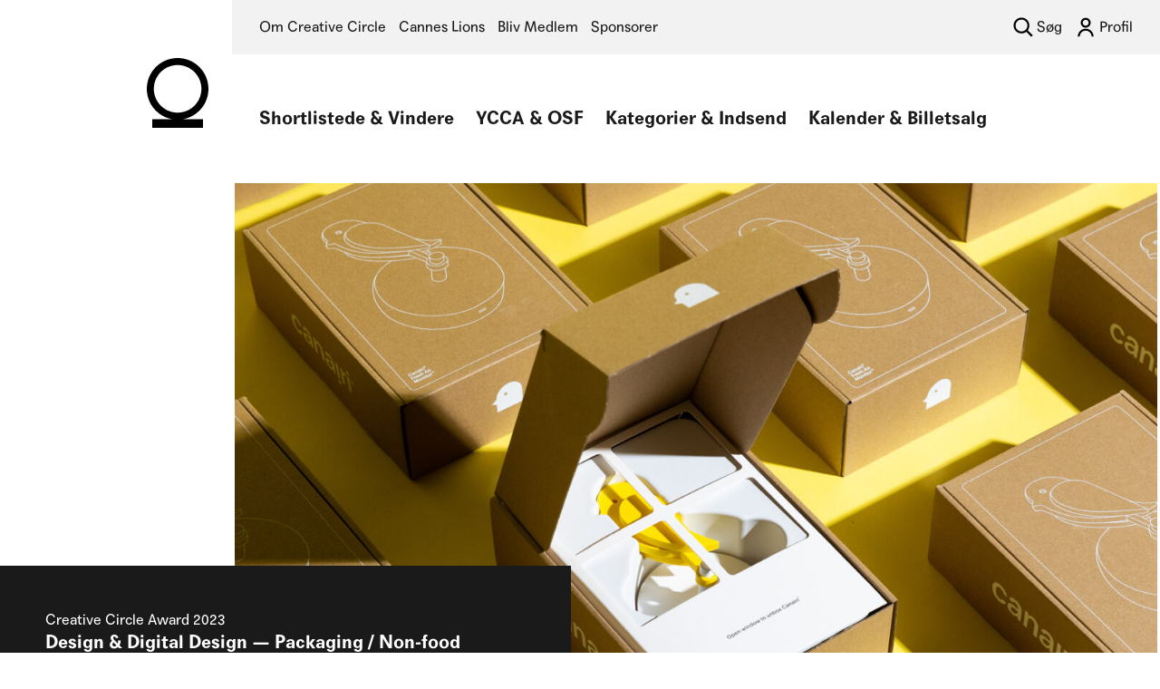

--- FILE ---
content_type: text/html; charset=UTF-8
request_url: https://creativecircle.dk/arbejder/canairi-2/
body_size: 16298
content:


<!DOCTYPE html>
<html lang="da">
<head>
    <meta charset="UTF-8">
    <meta name="viewport" content="width=device-width, initial-scale=1">
    <meta name="description" content="Creative Circle har til formål at højne kreative standarder inden for advertising, design, digital og direct">
    <!-- favicons start -->
    <link rel="apple-touch-icon" sizes="180x180" href="https://creativecircle.dk/wp-content/themes/creativecircle/assets/favicons/apple-touch-icon.png">
    <link rel="icon" type="image/png" sizes="32x32" href="https://creativecircle.dk/wp-content/themes/creativecircle/assets/favicons/favicon-32x32.png">
    <link rel="icon" type="image/png" sizes="16x16" href="https://creativecircle.dk/wp-content/themes/creativecircle/assets/favicons/favicon-16x16.png">
    <link rel="manifest" href="https://creativecircle.dk/wp-content/themes/creativecircle/assets/favicons/manifest.json">
    <link rel="mask-icon" href="https://creativecircle.dk/wp-content/themes/creativecircle/assets/favicons/safari-pinned-tab.svg" color="#000000">
    <link rel="shortcut icon" href="https://creativecircle.dk/wp-content/themes/creativecircle/assets/favicons/favicon.ico">
    <meta name="apple-mobile-web-app-title" content="Creative Circle">
    <meta name="application-name" content="Creative Circle">
    <meta name="msapplication-config" content="https://creativecircle.dk/wp-content/themes/creativecircle/assets/favicons/browserconfig.xml">
    <meta name="theme-color" content="#ffffff">
    <!-- favicons end -->
    <!-- verify for google analytics start -->
    <meta name="google-site-verification" content="-_-5l-sObBNwJMB7eF-sp2wMo6t_3S3M5KiEOJwOctI" />
    <!-- verify for google analytics end -->
    <title>Canairi® — Open Window to Unbox &#8211; Creative Circle</title>
<meta name='robots' content='max-image-preview:large' />
<link rel='dns-prefetch' href='//webfonts2.radimpesko.com' />
<link rel="alternate" type="application/rss+xml" title="Creative Circle &raquo; Canairi® — Open Window to Unbox-kommentar-feed" href="https://creativecircle.dk/arbejder/canairi-2/feed/" />
<link rel='stylesheet' id='wp-block-library-css' href='https://creativecircle.dk/wp-includes/css/dist/block-library/style.min.css?ver=6.1.9' type='text/css' media='all' />
<link rel='stylesheet' id='classic-theme-styles-css' href='https://creativecircle.dk/wp-includes/css/classic-themes.min.css?ver=1' type='text/css' media='all' />
<style id='global-styles-inline-css' type='text/css'>
body{--wp--preset--color--black: #000000;--wp--preset--color--cyan-bluish-gray: #abb8c3;--wp--preset--color--white: #ffffff;--wp--preset--color--pale-pink: #f78da7;--wp--preset--color--vivid-red: #cf2e2e;--wp--preset--color--luminous-vivid-orange: #ff6900;--wp--preset--color--luminous-vivid-amber: #fcb900;--wp--preset--color--light-green-cyan: #7bdcb5;--wp--preset--color--vivid-green-cyan: #00d084;--wp--preset--color--pale-cyan-blue: #8ed1fc;--wp--preset--color--vivid-cyan-blue: #0693e3;--wp--preset--color--vivid-purple: #9b51e0;--wp--preset--gradient--vivid-cyan-blue-to-vivid-purple: linear-gradient(135deg,rgba(6,147,227,1) 0%,rgb(155,81,224) 100%);--wp--preset--gradient--light-green-cyan-to-vivid-green-cyan: linear-gradient(135deg,rgb(122,220,180) 0%,rgb(0,208,130) 100%);--wp--preset--gradient--luminous-vivid-amber-to-luminous-vivid-orange: linear-gradient(135deg,rgba(252,185,0,1) 0%,rgba(255,105,0,1) 100%);--wp--preset--gradient--luminous-vivid-orange-to-vivid-red: linear-gradient(135deg,rgba(255,105,0,1) 0%,rgb(207,46,46) 100%);--wp--preset--gradient--very-light-gray-to-cyan-bluish-gray: linear-gradient(135deg,rgb(238,238,238) 0%,rgb(169,184,195) 100%);--wp--preset--gradient--cool-to-warm-spectrum: linear-gradient(135deg,rgb(74,234,220) 0%,rgb(151,120,209) 20%,rgb(207,42,186) 40%,rgb(238,44,130) 60%,rgb(251,105,98) 80%,rgb(254,248,76) 100%);--wp--preset--gradient--blush-light-purple: linear-gradient(135deg,rgb(255,206,236) 0%,rgb(152,150,240) 100%);--wp--preset--gradient--blush-bordeaux: linear-gradient(135deg,rgb(254,205,165) 0%,rgb(254,45,45) 50%,rgb(107,0,62) 100%);--wp--preset--gradient--luminous-dusk: linear-gradient(135deg,rgb(255,203,112) 0%,rgb(199,81,192) 50%,rgb(65,88,208) 100%);--wp--preset--gradient--pale-ocean: linear-gradient(135deg,rgb(255,245,203) 0%,rgb(182,227,212) 50%,rgb(51,167,181) 100%);--wp--preset--gradient--electric-grass: linear-gradient(135deg,rgb(202,248,128) 0%,rgb(113,206,126) 100%);--wp--preset--gradient--midnight: linear-gradient(135deg,rgb(2,3,129) 0%,rgb(40,116,252) 100%);--wp--preset--duotone--dark-grayscale: url('#wp-duotone-dark-grayscale');--wp--preset--duotone--grayscale: url('#wp-duotone-grayscale');--wp--preset--duotone--purple-yellow: url('#wp-duotone-purple-yellow');--wp--preset--duotone--blue-red: url('#wp-duotone-blue-red');--wp--preset--duotone--midnight: url('#wp-duotone-midnight');--wp--preset--duotone--magenta-yellow: url('#wp-duotone-magenta-yellow');--wp--preset--duotone--purple-green: url('#wp-duotone-purple-green');--wp--preset--duotone--blue-orange: url('#wp-duotone-blue-orange');--wp--preset--font-size--small: 13px;--wp--preset--font-size--medium: 20px;--wp--preset--font-size--large: 36px;--wp--preset--font-size--x-large: 42px;--wp--preset--spacing--20: 0.44rem;--wp--preset--spacing--30: 0.67rem;--wp--preset--spacing--40: 1rem;--wp--preset--spacing--50: 1.5rem;--wp--preset--spacing--60: 2.25rem;--wp--preset--spacing--70: 3.38rem;--wp--preset--spacing--80: 5.06rem;}:where(.is-layout-flex){gap: 0.5em;}body .is-layout-flow > .alignleft{float: left;margin-inline-start: 0;margin-inline-end: 2em;}body .is-layout-flow > .alignright{float: right;margin-inline-start: 2em;margin-inline-end: 0;}body .is-layout-flow > .aligncenter{margin-left: auto !important;margin-right: auto !important;}body .is-layout-constrained > .alignleft{float: left;margin-inline-start: 0;margin-inline-end: 2em;}body .is-layout-constrained > .alignright{float: right;margin-inline-start: 2em;margin-inline-end: 0;}body .is-layout-constrained > .aligncenter{margin-left: auto !important;margin-right: auto !important;}body .is-layout-constrained > :where(:not(.alignleft):not(.alignright):not(.alignfull)){max-width: var(--wp--style--global--content-size);margin-left: auto !important;margin-right: auto !important;}body .is-layout-constrained > .alignwide{max-width: var(--wp--style--global--wide-size);}body .is-layout-flex{display: flex;}body .is-layout-flex{flex-wrap: wrap;align-items: center;}body .is-layout-flex > *{margin: 0;}:where(.wp-block-columns.is-layout-flex){gap: 2em;}.has-black-color{color: var(--wp--preset--color--black) !important;}.has-cyan-bluish-gray-color{color: var(--wp--preset--color--cyan-bluish-gray) !important;}.has-white-color{color: var(--wp--preset--color--white) !important;}.has-pale-pink-color{color: var(--wp--preset--color--pale-pink) !important;}.has-vivid-red-color{color: var(--wp--preset--color--vivid-red) !important;}.has-luminous-vivid-orange-color{color: var(--wp--preset--color--luminous-vivid-orange) !important;}.has-luminous-vivid-amber-color{color: var(--wp--preset--color--luminous-vivid-amber) !important;}.has-light-green-cyan-color{color: var(--wp--preset--color--light-green-cyan) !important;}.has-vivid-green-cyan-color{color: var(--wp--preset--color--vivid-green-cyan) !important;}.has-pale-cyan-blue-color{color: var(--wp--preset--color--pale-cyan-blue) !important;}.has-vivid-cyan-blue-color{color: var(--wp--preset--color--vivid-cyan-blue) !important;}.has-vivid-purple-color{color: var(--wp--preset--color--vivid-purple) !important;}.has-black-background-color{background-color: var(--wp--preset--color--black) !important;}.has-cyan-bluish-gray-background-color{background-color: var(--wp--preset--color--cyan-bluish-gray) !important;}.has-white-background-color{background-color: var(--wp--preset--color--white) !important;}.has-pale-pink-background-color{background-color: var(--wp--preset--color--pale-pink) !important;}.has-vivid-red-background-color{background-color: var(--wp--preset--color--vivid-red) !important;}.has-luminous-vivid-orange-background-color{background-color: var(--wp--preset--color--luminous-vivid-orange) !important;}.has-luminous-vivid-amber-background-color{background-color: var(--wp--preset--color--luminous-vivid-amber) !important;}.has-light-green-cyan-background-color{background-color: var(--wp--preset--color--light-green-cyan) !important;}.has-vivid-green-cyan-background-color{background-color: var(--wp--preset--color--vivid-green-cyan) !important;}.has-pale-cyan-blue-background-color{background-color: var(--wp--preset--color--pale-cyan-blue) !important;}.has-vivid-cyan-blue-background-color{background-color: var(--wp--preset--color--vivid-cyan-blue) !important;}.has-vivid-purple-background-color{background-color: var(--wp--preset--color--vivid-purple) !important;}.has-black-border-color{border-color: var(--wp--preset--color--black) !important;}.has-cyan-bluish-gray-border-color{border-color: var(--wp--preset--color--cyan-bluish-gray) !important;}.has-white-border-color{border-color: var(--wp--preset--color--white) !important;}.has-pale-pink-border-color{border-color: var(--wp--preset--color--pale-pink) !important;}.has-vivid-red-border-color{border-color: var(--wp--preset--color--vivid-red) !important;}.has-luminous-vivid-orange-border-color{border-color: var(--wp--preset--color--luminous-vivid-orange) !important;}.has-luminous-vivid-amber-border-color{border-color: var(--wp--preset--color--luminous-vivid-amber) !important;}.has-light-green-cyan-border-color{border-color: var(--wp--preset--color--light-green-cyan) !important;}.has-vivid-green-cyan-border-color{border-color: var(--wp--preset--color--vivid-green-cyan) !important;}.has-pale-cyan-blue-border-color{border-color: var(--wp--preset--color--pale-cyan-blue) !important;}.has-vivid-cyan-blue-border-color{border-color: var(--wp--preset--color--vivid-cyan-blue) !important;}.has-vivid-purple-border-color{border-color: var(--wp--preset--color--vivid-purple) !important;}.has-vivid-cyan-blue-to-vivid-purple-gradient-background{background: var(--wp--preset--gradient--vivid-cyan-blue-to-vivid-purple) !important;}.has-light-green-cyan-to-vivid-green-cyan-gradient-background{background: var(--wp--preset--gradient--light-green-cyan-to-vivid-green-cyan) !important;}.has-luminous-vivid-amber-to-luminous-vivid-orange-gradient-background{background: var(--wp--preset--gradient--luminous-vivid-amber-to-luminous-vivid-orange) !important;}.has-luminous-vivid-orange-to-vivid-red-gradient-background{background: var(--wp--preset--gradient--luminous-vivid-orange-to-vivid-red) !important;}.has-very-light-gray-to-cyan-bluish-gray-gradient-background{background: var(--wp--preset--gradient--very-light-gray-to-cyan-bluish-gray) !important;}.has-cool-to-warm-spectrum-gradient-background{background: var(--wp--preset--gradient--cool-to-warm-spectrum) !important;}.has-blush-light-purple-gradient-background{background: var(--wp--preset--gradient--blush-light-purple) !important;}.has-blush-bordeaux-gradient-background{background: var(--wp--preset--gradient--blush-bordeaux) !important;}.has-luminous-dusk-gradient-background{background: var(--wp--preset--gradient--luminous-dusk) !important;}.has-pale-ocean-gradient-background{background: var(--wp--preset--gradient--pale-ocean) !important;}.has-electric-grass-gradient-background{background: var(--wp--preset--gradient--electric-grass) !important;}.has-midnight-gradient-background{background: var(--wp--preset--gradient--midnight) !important;}.has-small-font-size{font-size: var(--wp--preset--font-size--small) !important;}.has-medium-font-size{font-size: var(--wp--preset--font-size--medium) !important;}.has-large-font-size{font-size: var(--wp--preset--font-size--large) !important;}.has-x-large-font-size{font-size: var(--wp--preset--font-size--x-large) !important;}
.wp-block-navigation a:where(:not(.wp-element-button)){color: inherit;}
:where(.wp-block-columns.is-layout-flex){gap: 2em;}
.wp-block-pullquote{font-size: 1.5em;line-height: 1.6;}
</style>
<link rel='stylesheet' id='wpcdt-public-css-css' href='https://creativecircle.dk/wp-content/plugins/countdown-timer-ultimate/assets/css/wpcdt-public.css?ver=2.6.6' type='text/css' media='all' />
<link rel='stylesheet' id='survey-maker-min-css' href='https://creativecircle.dk/wp-content/plugins/survey-maker/public/css/survey-maker-public-min.css?ver=5.1.6.6' type='text/css' media='all' />
<link rel='stylesheet' id='pure-css' href='https://creativecircle.dk/wp-content/themes/creativecircle/assets/css/pure-min.css?ver=1.0' type='text/css' media='all' />
<link rel='stylesheet' id='grids-css' href='https://creativecircle.dk/wp-content/themes/creativecircle/assets/css/grids-responsive-min.css?ver=1.0' type='text/css' media='all' />
<link rel='stylesheet' id='flickity-css' href='https://creativecircle.dk/wp-content/themes/creativecircle/assets/css/flickity.min.css?ver=1.0' type='text/css' media='all' />
<link rel='stylesheet' id='agipo-css' href='//webfonts2.radimpesko.com/RP-W-5a38b58c6f3e0cc17f000011.css?ver=1.0' type='text/css' media='all' />
<link rel='stylesheet' id='style-css' href='https://creativecircle.dk/wp-content/themes/creativecircle/style.css?ver=6.1.9' type='text/css' media='all' />
<link rel='stylesheet' id='dashicons-css' href='https://creativecircle.dk/wp-includes/css/dashicons.min.css?ver=6.1.9' type='text/css' media='all' />
<link rel='stylesheet' id='acf-global-css' href='https://creativecircle.dk/wp-content/plugins/advanced-custom-fields-pro/assets/build/css/acf-global.min.css?ver=6.7.0.2' type='text/css' media='all' />
<link rel='stylesheet' id='acf-input-css' href='https://creativecircle.dk/wp-content/plugins/advanced-custom-fields-pro/assets/build/css/acf-input.min.css?ver=6.7.0.2' type='text/css' media='all' />
<link rel='stylesheet' id='acf-pro-input-css' href='https://creativecircle.dk/wp-content/plugins/advanced-custom-fields-pro/assets/build/css/pro/acf-pro-input.min.css?ver=6.7.0.2' type='text/css' media='all' />
<link rel='stylesheet' id='select2-css' href='https://creativecircle.dk/wp-content/plugins/advanced-custom-fields-pro/assets/inc/select2/4/select2.min.css?ver=4.0.13' type='text/css' media='all' />
<link rel='stylesheet' id='acf-datepicker-css' href='https://creativecircle.dk/wp-content/plugins/advanced-custom-fields-pro/assets/inc/datepicker/jquery-ui.min.css?ver=1.11.4' type='text/css' media='all' />
<link rel='stylesheet' id='acf-timepicker-css' href='https://creativecircle.dk/wp-content/plugins/advanced-custom-fields-pro/assets/inc/timepicker/jquery-ui-timepicker-addon.min.css?ver=1.6.1' type='text/css' media='all' />
<link rel='stylesheet' id='wp-color-picker-css' href='https://creativecircle.dk/wp-admin/css/color-picker.min.css?ver=6.1.9' type='text/css' media='all' />
<script type='text/javascript' src='https://creativecircle.dk/wp-content/themes/creativecircle/assets/javascript/jquery.min.js?ver=1.0' id='jquery-js'></script>
<script type='text/javascript' src='https://creativecircle.dk/wp-includes/js/jquery/ui/core.min.js?ver=1.13.2' id='jquery-ui-core-js'></script>
<script type='text/javascript' src='https://creativecircle.dk/wp-includes/js/jquery/ui/mouse.min.js?ver=1.13.2' id='jquery-ui-mouse-js'></script>
<script type='text/javascript' src='https://creativecircle.dk/wp-includes/js/jquery/ui/sortable.min.js?ver=1.13.2' id='jquery-ui-sortable-js'></script>
<script type='text/javascript' src='https://creativecircle.dk/wp-includes/js/jquery/ui/resizable.min.js?ver=1.13.2' id='jquery-ui-resizable-js'></script>
<script type='text/javascript' id='acf-js-extra'>
/* <![CDATA[ */
var acfL10n = {"Are you sure?":"Er du sikker?","Yes":"Ja","No":"Nej","Remove":"Fjern","Cancel":"Annuller","Close modal":"Luk modal","The changes you made will be lost if you navigate away from this page":"Dine \u00e6ndringer vil g\u00e5 tabt, hvis du g\u00e5r v\u00e6k fra denne side","Validation successful":"Validering lykkedes","Validation failed":"Validering fejlede","1 field requires attention":"1 felt kr\u00e6ver opm\u00e6rksomhed","%d fields require attention":"%d felter kr\u00e6ver opm\u00e6rksomhed","Edit field group":"Rediger feltgruppe","Select Image":"V\u00e6lg billede","Edit Image":"Rediger billede","Update Image":"Opdater billede","All images":"Alle billeder","Select File":"V\u00e6lg fil","Edit File":"Rediger fil","Update File":"Opdater fil","Maximum values reached ( {max} values )":"Maksimalt antal v\u00e6rdier n\u00e5et ( {max} v\u00e6rdier )","Loading":"Indl\u00e6ser","No matches found":"Ingen match fundet","Sorry, this browser does not support geolocation":"Beklager, denne browser underst\u00f8tter ikke geolokation","Fields":"Felter","Duplicate":"Duplik\u00e9r","Delete":"Slet","Select.verb":"V\u00e6lg","Edit.verb":"Rediger","Update.verb":"Opdater","Uploaded to this post":"Uploadet til dette indl\u00e6g","Expand Details":"Udvid detailer","Collapse Details":"Skjul detaljer","Restricted":"Begr\u00e6nset"};
/* ]]> */
</script>
<script type='text/javascript' src='https://creativecircle.dk/wp-content/plugins/advanced-custom-fields-pro/assets/build/js/acf.min.js?ver=6.7.0.2' id='acf-js'></script>
<script type='text/javascript' src='https://creativecircle.dk/wp-includes/js/dist/vendor/regenerator-runtime.min.js?ver=0.13.9' id='regenerator-runtime-js'></script>
<script type='text/javascript' src='https://creativecircle.dk/wp-includes/js/dist/vendor/wp-polyfill.min.js?ver=3.15.0' id='wp-polyfill-js'></script>
<script type='text/javascript' src='https://creativecircle.dk/wp-includes/js/dist/dom-ready.min.js?ver=392bdd43726760d1f3ca' id='wp-dom-ready-js'></script>
<script type='text/javascript' src='https://creativecircle.dk/wp-includes/js/dist/hooks.min.js?ver=4169d3cf8e8d95a3d6d5' id='wp-hooks-js'></script>
<script type='text/javascript' src='https://creativecircle.dk/wp-includes/js/dist/i18n.min.js?ver=9e794f35a71bb98672ae' id='wp-i18n-js'></script>
<script type='text/javascript' id='wp-i18n-js-after'>
wp.i18n.setLocaleData( { 'text direction\u0004ltr': [ 'ltr' ] } );
</script>
<script type='text/javascript' id='wp-a11y-js-translations'>
( function( domain, translations ) {
	var localeData = translations.locale_data[ domain ] || translations.locale_data.messages;
	localeData[""].domain = domain;
	wp.i18n.setLocaleData( localeData, domain );
} )( "default", {"translation-revision-date":"2025-10-01 02:41:06+0000","generator":"GlotPress\/4.0.3","domain":"messages","locale_data":{"messages":{"":{"domain":"messages","plural-forms":"nplurals=2; plural=n != 1;","lang":"da_DK"},"Notifications":["Notifikationer"]}},"comment":{"reference":"wp-includes\/js\/dist\/a11y.js"}} );
</script>
<script type='text/javascript' src='https://creativecircle.dk/wp-includes/js/dist/a11y.min.js?ver=ecce20f002eda4c19664' id='wp-a11y-js'></script>
<script type='text/javascript' src='https://creativecircle.dk/wp-content/plugins/advanced-custom-fields-pro/assets/build/js/acf-input.min.js?ver=6.7.0.2' id='acf-input-js'></script>
<script type='text/javascript' src='https://creativecircle.dk/wp-content/plugins/advanced-custom-fields-pro/assets/build/js/pro/acf-pro-input.min.js?ver=6.7.0.2' id='acf-pro-input-js'></script>
<script type='text/javascript' src='https://creativecircle.dk/wp-content/plugins/advanced-custom-fields-pro/assets/build/js/pro/acf-pro-ui-options-page.min.js?ver=6.7.0.2' id='acf-pro-ui-options-page-js'></script>
<script type='text/javascript' src='https://creativecircle.dk/wp-content/plugins/advanced-custom-fields-pro/assets/inc/select2/4/select2.full.min.js?ver=4.0.13' id='select2-js'></script>
<script type='text/javascript' src='https://creativecircle.dk/wp-includes/js/jquery/ui/datepicker.min.js?ver=1.13.2' id='jquery-ui-datepicker-js'></script>
<script type='text/javascript' id='jquery-ui-datepicker-js-after'>
jQuery(function(jQuery){jQuery.datepicker.setDefaults({"closeText":"Luk","currentText":"I dag","monthNames":["januar","februar","marts","april","maj","juni","juli","august","september","oktober","november","december"],"monthNamesShort":["jan","feb","mar","apr","maj","jun","jul","aug","sep","okt","nov","dec"],"nextText":"N\u00e6ste","prevText":"Forrige","dayNames":["s\u00f8ndag","mandag","tirsdag","onsdag","torsdag","fredag","l\u00f8rdag"],"dayNamesShort":["s\u00f8n","man","tirs","ons","tors","fre","l\u00f8r"],"dayNamesMin":["S","M","Ti","O","To","F","L"],"dateFormat":"dS MM yy","firstDay":1,"isRTL":false});});
</script>
<script type='text/javascript' src='https://creativecircle.dk/wp-content/plugins/advanced-custom-fields-pro/assets/inc/timepicker/jquery-ui-timepicker-addon.min.js?ver=1.6.1' id='acf-timepicker-js'></script>
<script type='text/javascript' src='https://creativecircle.dk/wp-includes/js/jquery/ui/draggable.min.js?ver=1.13.2' id='jquery-ui-draggable-js'></script>
<script type='text/javascript' src='https://creativecircle.dk/wp-includes/js/jquery/ui/slider.min.js?ver=1.13.2' id='jquery-ui-slider-js'></script>
<script type='text/javascript' src='https://creativecircle.dk/wp-includes/js/jquery/jquery.ui.touch-punch.js?ver=0.2.2' id='jquery-touch-punch-js'></script>
<script type='text/javascript' src='https://creativecircle.dk/wp-admin/js/iris.min.js?ver=1.0.7' id='iris-js'></script>
<script type='text/javascript' id='wp-color-picker-js-translations'>
( function( domain, translations ) {
	var localeData = translations.locale_data[ domain ] || translations.locale_data.messages;
	localeData[""].domain = domain;
	wp.i18n.setLocaleData( localeData, domain );
} )( "default", {"translation-revision-date":"2025-10-23 11:26:41+0000","generator":"GlotPress\/4.0.3","domain":"messages","locale_data":{"messages":{"":{"domain":"messages","plural-forms":"nplurals=2; plural=n != 1;","lang":"da_DK"},"Clear color":["Nulstil farve"],"Select default color":["V\u00e6lg standardfarve"],"Select Color":["V\u00e6lg en farve"],"Color value":["Farvev\u00e6rdi"],"Clear":["Ryd"],"Default":["Standard"]}},"comment":{"reference":"wp-admin\/js\/color-picker.js"}} );
</script>
<script type='text/javascript' src='https://creativecircle.dk/wp-admin/js/color-picker.min.js?ver=6.1.9' id='wp-color-picker-js'></script>
<script type='text/javascript' src='https://creativecircle.dk/wp-content/plugins/advanced-custom-fields-pro/assets/inc/color-picker-alpha/wp-color-picker-alpha.js?ver=3.0.0' id='acf-color-picker-alpha-js'></script>
<link rel="https://api.w.org/" href="https://creativecircle.dk/wp-json/" /><link rel="EditURI" type="application/rsd+xml" title="RSD" href="https://creativecircle.dk/xmlrpc.php?rsd" />
<link rel="wlwmanifest" type="application/wlwmanifest+xml" href="https://creativecircle.dk/wp-includes/wlwmanifest.xml" />
<meta name="generator" content="WordPress 6.1.9" />
<link rel="canonical" href="https://creativecircle.dk/arbejder/canairi-2/" />
<link rel='shortlink' href='https://creativecircle.dk/?p=89373' />
<link rel="alternate" type="application/json+oembed" href="https://creativecircle.dk/wp-json/oembed/1.0/embed?url=https%3A%2F%2Fcreativecircle.dk%2Farbejder%2Fcanairi-2%2F" />
<link rel="alternate" type="text/xml+oembed" href="https://creativecircle.dk/wp-json/oembed/1.0/embed?url=https%3A%2F%2Fcreativecircle.dk%2Farbejder%2Fcanairi-2%2F&#038;format=xml" />
    </head>

<body class="cases-template-default single single-cases postid-89373">
    <div class="loader background-color_white">
        <div class="logo">
            <figure>
                <img src="https://creativecircle.dk/wp-content/themes/creativecircle/assets/images/logomark.svg" class="ri user-select_none pointer-events_none">
            </figure>
        </div>            
    </div>
    <header>
                        <section class="navigation secondary background-color_lightgrey">
            <nav>
                <ul id="menu-top-navigation" class="horisontal unstyled margin_none padding_none"><li id="menu-item-196" class="menu-item menu-item-type-post_type menu-item-object-page menu-item-196"><a href="https://creativecircle.dk/om-creative-circle/">Om Creative Circle</a></li>
<li id="menu-item-121480" class="menu-item menu-item-type-post_type menu-item-object-page menu-item-121480"><a href="https://creativecircle.dk/cannes-lions/">Cannes Lions</a></li>
<li id="menu-item-136748" class="menu-item menu-item-type-post_type menu-item-object-page menu-item-136748"><a href="https://creativecircle.dk/profil/medlemskab/">Bliv Medlem</a></li>
<li id="menu-item-136069" class="menu-item menu-item-type-post_type menu-item-object-page menu-item-136069"><a href="https://creativecircle.dk/sponsorer/">Sponsorer</a></li>
</ul>                                        
                <ul class="horisontal unstyled right margin_none padding_none">
                    <li><a href="#" class="search-toggle no-smoothstate">Søg</a></li>
                    <li><a href="https://creativecircle.dk/profil/" class="loginout">Profil</a></li>
                </ul>
            </nav>
        </section>
        <section class="search background-color_sky">
            <form role="search" action="https://creativecircle.dk/" autocomplete="off">
                <input type="search" class="search-field margin_none padding_none background-color_sky font-size_xlarge" value="" placeholder="Søg" name="s" pattern=".{3,}">
                <input type="submit" class="search-submit margin_none padding_none background-color_sky" value="">
            </form>
        </section>
        <section class="navigation primary background-color_white">
            <figure>
                <a href="https://creativecircle.dk/">
                    <img src="https://creativecircle.dk/wp-content/themes/creativecircle/assets/images/logomark.svg" class="ri">
                </a>
            </figure>
            <nav>
                <ul id="menu-primary" class="horisontal unstyled margin_none padding_none user-select_none"><li id="menu-item-76082" class="menu-item menu-item-type-post_type menu-item-object-page menu-item-76082"><a href="https://creativecircle.dk/vindere/">Shortlistede &#038; Vindere</a></li>
<li id="menu-item-104606" class="menu-item menu-item-type-post_type menu-item-object-page menu-item-has-children menu-item-104606"><a href="https://creativecircle.dk/talent/">YCCA &#038; OSF</a>
<ul class="sub-menu">
	<li id="menu-item-135881" class="menu-item menu-item-type-post_type menu-item-object-page menu-item-135881"><a href="https://creativecircle.dk/tilmelding-til-ycca-osf/">Tilmelding til YCCA &#038; OSF</a></li>
	<li id="menu-item-104607" class="menu-item menu-item-type-post_type menu-item-object-page menu-item-104607"><a href="https://creativecircle.dk/our-sustainable-future/">Our Sustainable Future brief 2026</a></li>
	<li id="menu-item-76081" class="menu-item menu-item-type-post_type menu-item-object-page menu-item-76081"><a href="https://creativecircle.dk/ycca-shortlistede-og-vindere/">YCCA Shortlistede &#038; Vindere</a></li>
	<li id="menu-item-135880" class="menu-item menu-item-type-post_type menu-item-object-page menu-item-135880"><a href="https://creativecircle.dk/ycca-brief/">YCCA brief 2026</a></li>
</ul>
</li>
<li id="menu-item-75791" class="menu-item menu-item-type-post_type menu-item-object-page menu-item-has-children menu-item-75791"><a href="https://creativecircle.dk/indsend-arbejde/">Kategorier &#038; Indsend</a>
<ul class="sub-menu">
	<li id="menu-item-75813" class="menu-item menu-item-type-post_type menu-item-object-page menu-item-75813"><a href="https://creativecircle.dk/indsend-arbejde/kategorier/">Kategorier</a></li>
	<li id="menu-item-75872" class="menu-item menu-item-type-post_type menu-item-object-page menu-item-75872"><a href="https://creativecircle.dk/indsend-arbejde/regler-og-priser/">Regler &#038; Priser</a></li>
</ul>
</li>
<li id="menu-item-86980" class="menu-item menu-item-type-post_type menu-item-object-page menu-item-86980"><a href="https://creativecircle.dk/kalender/">Kalender &#038; Billetsalg</a></li>
</ul>            </nav>
            <a href="#" class="navigationmobiletoggle">Menu</a>
        </section>
        <section class="navigation mobile background-color_white">
            <nav>
                <ul id="menu-primary-1" class="unstyled margin_none padding_none"><li class="menu-item menu-item-type-post_type menu-item-object-page menu-item-76082"><h3><a href="https://creativecircle.dk/vindere/">Shortlistede &#038; Vindere</a></h3></li>
<li class="menu-item menu-item-type-post_type menu-item-object-page menu-item-has-children menu-item-104606"><h3><a href="https://creativecircle.dk/talent/">YCCA &#038; OSF</a></h3>
<ul class="sub-menu">
	<li class="menu-item menu-item-type-post_type menu-item-object-page menu-item-135881"><h3><a href="https://creativecircle.dk/tilmelding-til-ycca-osf/">Tilmelding til YCCA &#038; OSF</a></h3></li>
	<li class="menu-item menu-item-type-post_type menu-item-object-page menu-item-104607"><h3><a href="https://creativecircle.dk/our-sustainable-future/">Our Sustainable Future brief 2026</a></h3></li>
	<li class="menu-item menu-item-type-post_type menu-item-object-page menu-item-76081"><h3><a href="https://creativecircle.dk/ycca-shortlistede-og-vindere/">YCCA Shortlistede &#038; Vindere</a></h3></li>
	<li class="menu-item menu-item-type-post_type menu-item-object-page menu-item-135880"><h3><a href="https://creativecircle.dk/ycca-brief/">YCCA brief 2026</a></h3></li>
</ul>
</li>
<li class="menu-item menu-item-type-post_type menu-item-object-page menu-item-has-children menu-item-75791"><h3><a href="https://creativecircle.dk/indsend-arbejde/">Kategorier &#038; Indsend</a></h3>
<ul class="sub-menu">
	<li class="menu-item menu-item-type-post_type menu-item-object-page menu-item-75813"><h3><a href="https://creativecircle.dk/indsend-arbejde/kategorier/">Kategorier</a></h3></li>
	<li class="menu-item menu-item-type-post_type menu-item-object-page menu-item-75872"><h3><a href="https://creativecircle.dk/indsend-arbejde/regler-og-priser/">Regler &#038; Priser</a></h3></li>
</ul>
</li>
<li class="menu-item menu-item-type-post_type menu-item-object-page menu-item-86980"><h3><a href="https://creativecircle.dk/kalender/">Kalender &#038; Billetsalg</a></h3></li>
</ul>            </nav>
            <nav class="background-color_lightgrey">
                <ul id="menu-top-navigation-1" class="unstyled margin_none padding_none"><li class="menu-item menu-item-type-post_type menu-item-object-page menu-item-196"><h4><a href="https://creativecircle.dk/om-creative-circle/">Om Creative Circle</a></h4></li>
<li class="menu-item menu-item-type-post_type menu-item-object-page menu-item-121480"><h4><a href="https://creativecircle.dk/cannes-lions/">Cannes Lions</a></h4></li>
<li class="menu-item menu-item-type-post_type menu-item-object-page menu-item-136748"><h4><a href="https://creativecircle.dk/profil/medlemskab/">Bliv Medlem</a></h4></li>
<li class="menu-item menu-item-type-post_type menu-item-object-page menu-item-136069"><h4><a href="https://creativecircle.dk/sponsorer/">Sponsorer</a></h4></li>
</ul>            </nav>
            <nav class="background-color_lightgrey">
                                <ul class="horisontal unstyled margin_none padding_none">
                    <li><a href="#" class="search-toggle no-smoothstate">Søg</a></li>
                    <li><a href="https://creativecircle.dk/profil/" class="loginout">Profil</a></li>
                </ul>
            </nav>
        </section>
    </header>
    <main>







<section class="hero has_image">
        <figure>
        <img width="1280" height="905" src="https://creativecircle.dk/wp-content/uploads/2023/02/baseborn-canairi-packaging-top-1-1280x905.jpg" class="ri centered" alt="" decoding="async" loading="lazy" srcset="https://creativecircle.dk/wp-content/uploads/2023/02/baseborn-canairi-packaging-top-1-1280x905.jpg 1280w, https://creativecircle.dk/wp-content/uploads/2023/02/baseborn-canairi-packaging-top-1-640x453.jpg 640w, https://creativecircle.dk/wp-content/uploads/2023/02/baseborn-canairi-packaging-top-1-1536x1086.jpg 1536w, https://creativecircle.dk/wp-content/uploads/2023/02/baseborn-canairi-packaging-top-1-scaled.jpg 1920w" sizes="(max-width: 1280px) 100vw, 1280px" />    </figure>
        <div class="text background-color_black color_white">
        <p class="margin_none">Creative Circle Award 2023</p>
        <h4 class="margin_none">Design &#038; Digital Design &mdash; Packaging / Non-food</h4>
        <div class="spacer xsmall"></div>
        <h1 class="margin_none">Canairi® — Open Window to Unbox</h1>
            </div>
</section>

<section class="case" data-color="">
    <article class="wrapper outer">

        <div class="pure-g padded">
            <div class="pure-u-1 pure-u-md-1-2">

                <section class="top">
                    <div class="pure-g padded">
                        
                                                <div class="pure-u-1-2">
                            <h6 class="color_lightgrey text-transform_uppercase font-weight_book margin_none letter-spacing_small margin_none">Kunde</h6>
                            <div class="spacer xsmall"></div>
                            <h3 class="margin_none hyphenate">Canairi®</h3>
                        </div>
                                                
                                                                        <div class="pure-u-1-2">
                            <h6 class="color_lightgrey text-transform_uppercase font-weight_book margin_none letter-spacing_small margin_none">Bureau</h6>
                            <div class="spacer xsmall"></div>
                                                                                    <h3 class="margin_none hyphenate"><a href="https://creativecircle.dk/bureauer/baseborn/">BASEBORN</a></h3>
                                                    </div>
                                                                        
                                                                                                
                    </div>                
                </section>
                
                                                <section class="spacer medium"></section>
                <section class="list">
                    <div class="header">
                        <h6 class="color_lightgrey text-transform_uppercase font-weight_book letter-spacing_small">Krediteringer</h6>
                    </div>
                    <div class="table">
                                                                        <div class="row">
                            <div class="pure-g padded">
                                                                <div class="pure-u-1-2">
                                    <div class="label font-weight_medium">Designer</div>
                                </div>
                                                                <div class="pure-u-1-2">
                                                                        <div class="label"><a href="https://creativecircle.dk/profiler/simon-holm-larsen/" class="arrow">Simon Holm Larsen</a></div>
                                                                    </div>
                            </div>
                        </div>
                                                                        <div class="row">
                            <div class="pure-g padded">
                                                                <div class="pure-u-1-2">
                                    <div class="label font-weight_medium">Designer</div>
                                </div>
                                                                <div class="pure-u-1-2">
                                                                        <div class="label"><a href="https://creativecircle.dk/profiler/tore-bentsen/" class="arrow">Tore Bentsen</a></div>
                                                                    </div>
                            </div>
                        </div>
                                                                        <div class="row">
                            <div class="pure-g padded">
                                                                <div class="pure-u-1-2">
                                    <div class="label font-weight_medium">Photographer</div>
                                </div>
                                                                <div class="pure-u-1-2">
                                                                        <div class="label"><a href="https://creativecircle.dk/bureauer/background-media/" class="arrow">Background Media</a></div>
                                                                    </div>
                            </div>
                        </div>
                                                                        <div class="row">
                            <div class="pure-g padded">
                                                                <div class="pure-u-1-2">
                                    <div class="label font-weight_medium">Project Manager</div>
                                </div>
                                                                <div class="pure-u-1-2">
                                                                        <div class="label"><a href="https://creativecircle.dk/profiler/hans-augustenborg/" class="arrow">Hans Høite Augustenborg</a></div>
                                                                    </div>
                            </div>
                        </div>
                                            </div>
                </section>
                                                
                                <section class="spacer small"></section>
                <section class="list">
                    <div class="header">
                        <h6 class="color_lightgrey text-transform_uppercase font-weight_book letter-spacing_small">Beskrivelse</h6>
                    </div>
                    <div class="table">                            
                        <div class="row">
                            <div class="pure-g padded">
                                <div class="pure-u-1">
                                    <div class="label collapsed">
                                        <p>Back in the days, mine workers would bring a canary with them in the coal mine, to detect toxic gasses. When the bird fainted, it was time to get out. With a built-in CO2-sensor, Canairi® works exactly the same way - but in your home, office or classroom. When the air quality is poor the bird will drop, until you open your windows and bring back up.</p>
<p>We designed the packaging to become a friendly reminder in its own fun little way by making people open a "window" when unboxing Canairi® – simple as that. Nobody wants Canairi’s first breath to be filled with CO2, right?</p>
<p>On the back of the "window" the user can find the 4 simple steps in setting up their new Canairi® and a QR-code leading to an extended instruction video. This choice helped solidify the design by making it as environmentally friendly and easily recycable as possible.</p>
                                        <p class="readmore"><a href="#" class="underline">Læs mere</a></p>
                                    </div>
                                </div>
                            </div>
                        </div>
                    </div>
                </section>
                                
                
            </div>
            <div class="pure-u-1 pure-u-md-1-2">
                <div class="text-align_center">
                                                            <h3 class="margin_none">Shortliste</h3>
                    <p>CCA 2023</p>
                                    </div>
            </div>
        </div>

    </article>
</section>

<section class="media">
    <article class="wrapper outer">
        <div class="pure-g padded">
            <div class="pure-u-1 pure-u-md-1-4">
                <div class="sticky">
                                        <section>
                        <div class="table">                          
                            <div class="row">
                                <div class="pure-g padded">
                                    <div class="pure-u-1">
                                        <div class="label">
                                            <p class="font-weight_medium margin_none">Shortliste</p>
                                            <p class="margin_none">CCA 2023</p>
                                        </div>
                                    </div>
                                </div>
                            </div>
                        </div>
                    </section>                    
                    <section class="spacer xsmall"></section>
                                        <section>
                        <div class="header">
                            <h6 class="color_lightgrey text-transform_uppercase font-weight_book letter-spacing_small">Titel</h6>
                        </div>
                        <div class="table">                          
                            <div class="row">
                                <div class="pure-g padded">
                                    <div class="pure-u-1">
                                        <div class="label font-weight_medium">Canairi® — Open Window to Unbox</div>
                                    </div>
                                </div>
                            </div>
                        </div>
                    </section>

                                        
                                                            <section class="spacer xsmall"></section>
                    <section>
                        <div class="header">
                            <h6 class="color_lightgrey text-transform_uppercase font-weight_book letter-spacing_small">Bureau</h6>
                        </div>
                        <div class="table">                          
                            <div class="row">
                                <div class="pure-g padded">
                                    <div class="pure-u-1">
                                                                                                                        <div class="label font-weight_medium">BASEBORN</div>
                                                                            </div>
                                </div>
                            </div>
                        </div>
                    </section>
                                                            
                </div>
            </div>
            <div class="pure-u-1 pure-u-md-3-4">
                
                                <div class="videos">
                                                            <div class="media-item">
                        <div class="video-container"><iframe src="https://player.vimeo.com/video/798132179" class="video" width="800" height="450" frameborder="0" webkitallowfullscreen mozallowfullscreen allowfullscreen></iframe></div>
                    </div>
                                    </div>
                                
                                <div class="images">
                                                                                <div class="media-item">
                        <figure>
                            <img width="1280" height="867" src="https://creativecircle.dk/wp-content/uploads/2023/02/1-2-1280x867.png" class="ri" alt="" decoding="async" loading="lazy" srcset="https://creativecircle.dk/wp-content/uploads/2023/02/1-2-1280x867.png 1280w, https://creativecircle.dk/wp-content/uploads/2023/02/1-2-640x433.png 640w, https://creativecircle.dk/wp-content/uploads/2023/02/1-2-1536x1040.png 1536w, https://creativecircle.dk/wp-content/uploads/2023/02/1-2-2048x1387.png 2048w" sizes="(max-width: 1280px) 100vw, 1280px" />                        </figure>
                    </div>
                                                                                                    <div class="media-item">
                        <figure>
                            <img width="1280" height="867" src="https://creativecircle.dk/wp-content/uploads/2023/02/2-2-1280x867.png" class="ri" alt="" decoding="async" loading="lazy" srcset="https://creativecircle.dk/wp-content/uploads/2023/02/2-2-1280x867.png 1280w, https://creativecircle.dk/wp-content/uploads/2023/02/2-2-640x433.png 640w, https://creativecircle.dk/wp-content/uploads/2023/02/2-2-1536x1040.png 1536w, https://creativecircle.dk/wp-content/uploads/2023/02/2-2-2048x1387.png 2048w" sizes="(max-width: 1280px) 100vw, 1280px" />                        </figure>
                    </div>
                                                                                                    <div class="media-item">
                        <figure>
                            <img width="1280" height="867" src="https://creativecircle.dk/wp-content/uploads/2023/02/3-2-1280x867.png" class="ri" alt="" decoding="async" loading="lazy" srcset="https://creativecircle.dk/wp-content/uploads/2023/02/3-2-1280x867.png 1280w, https://creativecircle.dk/wp-content/uploads/2023/02/3-2-640x433.png 640w, https://creativecircle.dk/wp-content/uploads/2023/02/3-2-1536x1040.png 1536w, https://creativecircle.dk/wp-content/uploads/2023/02/3-2-2048x1387.png 2048w" sizes="(max-width: 1280px) 100vw, 1280px" />                        </figure>
                    </div>
                                                                                                    <div class="media-item">
                        <figure>
                            <img width="1280" height="867" src="https://creativecircle.dk/wp-content/uploads/2023/02/4-2-1280x867.png" class="ri" alt="" decoding="async" loading="lazy" srcset="https://creativecircle.dk/wp-content/uploads/2023/02/4-2-1280x867.png 1280w, https://creativecircle.dk/wp-content/uploads/2023/02/4-2-640x433.png 640w, https://creativecircle.dk/wp-content/uploads/2023/02/4-2-1536x1040.png 1536w, https://creativecircle.dk/wp-content/uploads/2023/02/4-2-2048x1387.png 2048w" sizes="(max-width: 1280px) 100vw, 1280px" />                        </figure>
                    </div>
                                                                                                    <div class="media-item">
                        <figure>
                            <img width="1280" height="867" src="https://creativecircle.dk/wp-content/uploads/2023/02/Asset-63@4xt-1280x867.jpg" class="ri" alt="" decoding="async" loading="lazy" srcset="https://creativecircle.dk/wp-content/uploads/2023/02/Asset-63@4xt-1280x867.jpg 1280w, https://creativecircle.dk/wp-content/uploads/2023/02/Asset-63@4xt-640x433.jpg 640w, https://creativecircle.dk/wp-content/uploads/2023/02/Asset-63@4xt-1536x1040.jpg 1536w, https://creativecircle.dk/wp-content/uploads/2023/02/Asset-63@4xt-2048x1387.jpg 2048w, https://creativecircle.dk/wp-content/uploads/2023/02/Asset-63@4xt-scaled.jpg 1920w" sizes="(max-width: 1280px) 100vw, 1280px" />                        </figure>
                    </div>
                                                                                                    <div class="media-item">
                        <figure>
                            <img width="1280" height="867" src="https://creativecircle.dk/wp-content/uploads/2023/02/Asset-64@4xt-1280x867.jpg" class="ri" alt="" decoding="async" loading="lazy" srcset="https://creativecircle.dk/wp-content/uploads/2023/02/Asset-64@4xt-1280x867.jpg 1280w, https://creativecircle.dk/wp-content/uploads/2023/02/Asset-64@4xt-640x433.jpg 640w, https://creativecircle.dk/wp-content/uploads/2023/02/Asset-64@4xt-1536x1040.jpg 1536w, https://creativecircle.dk/wp-content/uploads/2023/02/Asset-64@4xt-2048x1387.jpg 2048w, https://creativecircle.dk/wp-content/uploads/2023/02/Asset-64@4xt-scaled.jpg 1920w" sizes="(max-width: 1280px) 100vw, 1280px" />                        </figure>
                    </div>
                                                                                                    <div class="media-item">
                        <figure>
                            <img width="1280" height="867" src="https://creativecircle.dk/wp-content/uploads/2023/02/5-2-1280x867.png" class="ri" alt="" decoding="async" loading="lazy" srcset="https://creativecircle.dk/wp-content/uploads/2023/02/5-2-1280x867.png 1280w, https://creativecircle.dk/wp-content/uploads/2023/02/5-2-640x433.png 640w, https://creativecircle.dk/wp-content/uploads/2023/02/5-2-1536x1040.png 1536w, https://creativecircle.dk/wp-content/uploads/2023/02/5-2-2048x1387.png 2048w" sizes="(max-width: 1280px) 100vw, 1280px" />                        </figure>
                    </div>
                                                        </div>
                                
                                
                
            </div>
        </div>
    </article>
</section>





<section class="cases background-color_midgrey display_none">
    <div class="wrapper outer">
        <div class="header">
            <h6 class="color_lightgrey text-transform_uppercase font-weight_book margin_none letter-spacing_small">Flere kreative profiler</h6>
        </div>
    </div>
    <div class="carousel-wrapper">
        <div class="carousel">
            <div class="carousel-cell"></div>
                                    <div class="carousel-cell">
                <a href="https://creativecircle.dk/profiler/freja-strom/">
                    <div class="card padded background-color_white hover_background-color_lightgrey">
                                                <figure class="round">
                            <img width="240" height="240" src="https://creativecircle.dk/wp-content/uploads/2025/03/Screenshot-2022-06-20-at-11.20.01-240x240.png" class="ri" alt="" decoding="async" loading="lazy" />                        </figure>
                                                <div class="text text-align_center">
                                                        <div class="title overflow-hidden">
                                <h4 class="margin_none">Freja Strom</h4>
                            </div>
                            <div class="company">
                                <h6 class="color_lightgrey margin_none overflow-ellipsis"></h6>
                            </div>
                            <div class="email">
                                <h6 class="margin_none font-weight_book color_lightgrey overflow-ellipsis">frejastroom@gmail.com</h6>
                            </div>
                            <div class="phone">
                                <h6 class="margin_none font-weight_book color_lightgrey overflow-ellipsis"></h6>
                            </div>                                
                        </div>
                    </div>
                </a>
            </div>
                                    <div class="carousel-cell">
                <a href="https://creativecircle.dk/profiler/carsten-loevig/">
                    <div class="card padded background-color_white hover_background-color_lightgrey">
                                                <div class="text text-align_center">
                                                        <div class="title overflow-hidden">
                                <h4 class="margin_none">Carsten Løvig</h4>
                            </div>
                            <div class="company">
                                <h6 class="color_lightgrey margin_none overflow-ellipsis"></h6>
                            </div>
                            <div class="email">
                                <h6 class="margin_none font-weight_book color_lightgrey overflow-ellipsis"></h6>
                            </div>
                            <div class="phone">
                                <h6 class="margin_none font-weight_book color_lightgrey overflow-ellipsis"></h6>
                            </div>                                
                        </div>
                    </div>
                </a>
            </div>
                                    <div class="carousel-cell">
                <a href="https://creativecircle.dk/profiler/nicolai-villads-loeser-smith/">
                    <div class="card padded background-color_white hover_background-color_lightgrey">
                                                <div class="text text-align_center">
                                                        <div class="title overflow-hidden">
                                <h4 class="margin_none">Nicolai Villads Løser Smith</h4>
                            </div>
                            <div class="company">
                                <h6 class="color_lightgrey margin_none overflow-ellipsis"></h6>
                            </div>
                            <div class="email">
                                <h6 class="margin_none font-weight_book color_lightgrey overflow-ellipsis"></h6>
                            </div>
                            <div class="phone">
                                <h6 class="margin_none font-weight_book color_lightgrey overflow-ellipsis"></h6>
                            </div>                                
                        </div>
                    </div>
                </a>
            </div>
                                    <div class="carousel-cell">
                <a href="https://creativecircle.dk/profiler/joe-petagno/">
                    <div class="card padded background-color_white hover_background-color_lightgrey">
                                                <div class="text text-align_center">
                                                        <div class="title overflow-hidden">
                                <h4 class="margin_none">Joe Petagno</h4>
                            </div>
                            <div class="company">
                                <h6 class="color_lightgrey margin_none overflow-ellipsis"></h6>
                            </div>
                            <div class="email">
                                <h6 class="margin_none font-weight_book color_lightgrey overflow-ellipsis"></h6>
                            </div>
                            <div class="phone">
                                <h6 class="margin_none font-weight_book color_lightgrey overflow-ellipsis"></h6>
                            </div>                                
                        </div>
                    </div>
                </a>
            </div>
                                    <div class="carousel-cell">
                <a href="https://creativecircle.dk/profiler/martin-nikolaj-gjerloeff/">
                    <div class="card padded background-color_white hover_background-color_lightgrey">
                                                <div class="text text-align_center">
                                                        <div class="title overflow-hidden">
                                <h4 class="margin_none">Martin Nikolaj Gjerløff</h4>
                            </div>
                            <div class="company">
                                <h6 class="color_lightgrey margin_none overflow-ellipsis"></h6>
                            </div>
                            <div class="email">
                                <h6 class="margin_none font-weight_book color_lightgrey overflow-ellipsis">mg@republica.dk</h6>
                            </div>
                            <div class="phone">
                                <h6 class="margin_none font-weight_book color_lightgrey overflow-ellipsis"></h6>
                            </div>                                
                        </div>
                    </div>
                </a>
            </div>
                                    <div class="carousel-cell">
                <a href="https://creativecircle.dk/profiler/nebojsa-neno-rajovic/">
                    <div class="card padded background-color_white hover_background-color_lightgrey">
                                                <div class="text text-align_center">
                                                        <div class="title overflow-hidden">
                                <h4 class="margin_none">Nebojsa Neno Rajovic</h4>
                            </div>
                            <div class="company">
                                <h6 class="color_lightgrey margin_none overflow-ellipsis"></h6>
                            </div>
                            <div class="email">
                                <h6 class="margin_none font-weight_book color_lightgrey overflow-ellipsis">info@neno.dk</h6>
                            </div>
                            <div class="phone">
                                <h6 class="margin_none font-weight_book color_lightgrey overflow-ellipsis">22724231</h6>
                            </div>                                
                        </div>
                    </div>
                </a>
            </div>
                                    <div class="carousel-cell">
                <a href="https://creativecircle.dk/profiler/morten-fryland/">
                    <div class="card padded background-color_white hover_background-color_lightgrey">
                                                <div class="text text-align_center">
                                                        <div class="title overflow-hidden">
                                <h4 class="margin_none">Morten Fryland</h4>
                            </div>
                            <div class="company">
                                <h6 class="color_lightgrey margin_none overflow-ellipsis"></h6>
                            </div>
                            <div class="email">
                                <h6 class="margin_none font-weight_book color_lightgrey overflow-ellipsis">morten@playgroundmarketing.dk</h6>
                            </div>
                            <div class="phone">
                                <h6 class="margin_none font-weight_book color_lightgrey overflow-ellipsis"></h6>
                            </div>                                
                        </div>
                    </div>
                </a>
            </div>
                                    <div class="carousel-cell">
                <a href="https://creativecircle.dk/profiler/maria-schlager-jensen/">
                    <div class="card padded background-color_white hover_background-color_lightgrey">
                                                <div class="text text-align_center">
                                                        <div class="title overflow-hidden">
                                <h4 class="margin_none">Maria Schlâger Jensen</h4>
                            </div>
                            <div class="company">
                                <h6 class="color_lightgrey margin_none overflow-ellipsis"></h6>
                            </div>
                            <div class="email">
                                <h6 class="margin_none font-weight_book color_lightgrey overflow-ellipsis"></h6>
                            </div>
                            <div class="phone">
                                <h6 class="margin_none font-weight_book color_lightgrey overflow-ellipsis"></h6>
                            </div>                                
                        </div>
                    </div>
                </a>
            </div>
                                    <div class="carousel-cell">
                <a href="https://creativecircle.dk/profiler/sofie-munch-holmstroem/">
                    <div class="card padded background-color_white hover_background-color_lightgrey">
                                                <div class="text text-align_center">
                                                        <div class="title overflow-hidden">
                                <h4 class="margin_none">Sofie Munch Holmstrøm</h4>
                            </div>
                            <div class="company">
                                <h6 class="color_lightgrey margin_none overflow-ellipsis"></h6>
                            </div>
                            <div class="email">
                                <h6 class="margin_none font-weight_book color_lightgrey overflow-ellipsis"></h6>
                            </div>
                            <div class="phone">
                                <h6 class="margin_none font-weight_book color_lightgrey overflow-ellipsis"></h6>
                            </div>                                
                        </div>
                    </div>
                </a>
            </div>
                                    <div class="carousel-cell"></div>
        </div>
        <a href="#" class="navigation previous"></a>
        <a href="#" class="navigation next"></a>
    </div>
</section>
<section class="articles">
    <div class="wrapper outer">
        <div class="masonry-wrapper">
            <div class="masonry">
                <div class="masonry-sizer"></div>
                <div class="masonry-item masonry-item--double">
                    <div class="header">
                        <div class="text background-color_white">
                            <div class="spacer small"></div>
                            <h1 class="margin_none">Seneste nyt fra Creative Circle</h1>
                            <div class="spacer small"></div>
                            <p class="link margin_none"><a href="https://creativecircle.dk/nyheder/" class="arrow small">Flere nyheder</a></p>
                            <div class="spacer large"></div>
                        </div>
                    </div>
                </div>
                                                <div class="masonry-item">
                                        <a href="https://billetto.dk/e/creative-circle-the-gold-edition-billetter-1289113" target="_blank">
                                            <div class="article">
                                                        <figure>
                                <img width="540" height="360" src="https://creativecircle.dk/wp-content/uploads/2025/05/Skaermbillede-2025-05-23-kl.-14.45.19-540x360.png" class="ri" alt="" decoding="async" loading="lazy" />                            </figure>
                                                        <div class="spacer small"></div>
                                                        <h6 class="date font-weight_book color_lightgrey margin_none">23. maj 2025<span class="link external color_cyan">Creative Circle</span></h6>
                                                        <div class="spacer xsmall"></div>
                            <div class="title">
                                <h4 class="margin_none font-weight_book">This year&#8217;s best in Advertising &#038; Design</h4>
                            </div>
                            <div class="spacer medium"></div>
                        </div>
                                        </a>
                                    </div>
                                                <div class="masonry-item">
                                        <a href="https://markedsforing.dk/artikler/nyheder/her-er-danmarks-ungdomslandshold-ved-cannes-lions-2025/" target="_blank">
                                            <div class="article">
                                                        <figure>
                                <img width="540" height="360" src="https://creativecircle.dk/wp-content/uploads/2025/05/Det-er-nemt-at-arbejde-med-6-930x523-1-540x360.jpg" class="ri" alt="" decoding="async" loading="lazy" />                            </figure>
                                                        <div class="spacer small"></div>
                                                        <h6 class="date font-weight_book color_lightgrey margin_none">29. april 2025<span class="link external color_cyan">Markedsføring</span></h6>
                                                        <div class="spacer xsmall"></div>
                            <div class="title">
                                <h4 class="margin_none font-weight_book">Her er Danmarks ungdomslandshold ved Cannes Lions 2025</h4>
                            </div>
                            <div class="spacer medium"></div>
                        </div>
                                        </a>
                                    </div>
                                            </div>                        
        </div>                    
    </div>
</section>


    

    </main>

    <footer class="background-color_lightgrey">
        <div class="wrapper outer">
            <div class="pure-g padded">
                <div class="pure-u-1-2 pure-u-md-1-4">
                                                            <div class="text">
                        <h5 class="margin_none">Creative Circle</h5>
                        <p class="margin_none">Skovkrogen 11<br>2920 Charlottenlund<br>CVR-nr. 15000074</p>
                    </div>
                                        <div class="text">
                        <h6 class="margin_none color_lightgrey font-weight_book">&copy; Creative Circle 2026 - Sidens indhold må ikke gengives uden forudgående samtykke.</h6>
                    </div>
                </div>
                <div class="pure-u-1 pure-u-md-1-4">
                    <div class="spacer medium"></div>
                </div>
                <div class="pure-u-1-2 pure-u-md-1-4">
                    <nav>
                        <ul id="menu-footer-awards" class="unstyled margin_none padding_none user-select_none"><li id="menu-item-200" class="menu-item menu-item-type-post_type menu-item-object-page menu-item-has-children menu-item-200"><a href="https://creativecircle.dk/indsend-arbejde/">Kategorier &#038; Indsend</a>
<ul class="sub-menu">
	<li id="menu-item-202" class="menu-item menu-item-type-post_type menu-item-object-page menu-item-202"><a href="https://creativecircle.dk/indsend-arbejde/regler-og-priser/">Regler &#038; Priser</a></li>
	<li id="menu-item-203" class="menu-item menu-item-type-post_type menu-item-object-page menu-item-203"><a href="https://creativecircle.dk/indsend-arbejde/bedommelseskriterier/">Bedømmelseskriterier</a></li>
</ul>
</li>
<li id="menu-item-104588" class="menu-item menu-item-type-post_type menu-item-object-page menu-item-104588"><a href="https://creativecircle.dk/creative-achievement-award/">Creative Achievement Award</a></li>
</ul>                    </nav>
                </div>
                <div class="pure-u-1-2 pure-u-md-1-4">
                    <nav>
                        <ul id="menu-footer-kontakt" class="unstyled margin_none padding_none user-select_none"><li id="menu-item-207" class="menu-item menu-item-type-post_type menu-item-object-page menu-item-207"><a href="https://creativecircle.dk/om-creative-circle/">Om Creative Circle</a></li>
<li id="menu-item-208" class="menu-item menu-item-type-post_type menu-item-object-page menu-item-208"><a href="https://creativecircle.dk/bliv-medlem/">Bliv Medlem</a></li>
<li id="menu-item-209" class="menu-item menu-item-type-post_type menu-item-object-page menu-item-209"><a href="https://creativecircle.dk/kontakt/">Kontakt</a></li>
</ul>                    </nav>
                </div>
            </div>
        </div>
    </footer>

<!-- Global site tag (gtag.js) - Google Analytics -->
<script async src="https://www.googletagmanager.com/gtag/js?id=UA-111882482-1"></script>
<script>
  window.dataLayer = window.dataLayer || [];
  function gtag(){dataLayer.push(arguments);}
  gtag('js', new Date());

  gtag('config', 'UA-111882482-1');
</script>

<script type='text/javascript' src='https://creativecircle.dk/wp-includes/js/imagesloaded.min.js?ver=4.1.4' id='imagesloaded-js'></script>
<script type='text/javascript' src='https://creativecircle.dk/wp-includes/js/masonry.min.js?ver=4.2.2' id='masonry-js'></script>
<script type='text/javascript' src='https://creativecircle.dk/wp-content/themes/creativecircle/assets/javascript/flickity.pkgd.min.js?ver=1.0' id='flickity-js'></script>
<script type='text/javascript' src='https://creativecircle.dk/wp-content/themes/creativecircle/assets/javascript/jquery.waypoints.min.js?ver=1.0' id='waypoints-js'></script>
<script type='text/javascript' src='https://creativecircle.dk/wp-content/themes/creativecircle/assets/javascript/twitterfeed.min.js?ver=1.0' id='twitterfeed-js'></script>
<script type='text/javascript' id='application-js-extra'>
/* <![CDATA[ */
var cc_ajaxurl = {"ajaxurl":"https:\/\/creativecircle.dk\/wp-admin\/admin-ajax.php"};
/* ]]> */
</script>
<script type='text/javascript' src='https://creativecircle.dk/wp-content/themes/creativecircle/assets/javascript/application.js?ver=1.0.11' id='application-js'></script>
<script>
acf.data = {"select2L10n":{"matches_1":"Et resultat er tilg\u00e6ngeligt, tryk enter for at v\u00e6lge det.","matches_n":"%d resultater fundet, brug piletasterne op og ned for at navigere.","matches_0":"Ingen match fundet","input_too_short_1":"Tilf\u00f8j venligst 1 eller flere karakterer","input_too_short_n":"Tilf\u00f8j venligst %d eller flere karakterer","input_too_long_1":"Fjern venligst 1 karakter","input_too_long_n":"Fjern venligst %d karakterer","selection_too_long_1":"Du kan kun v\u00e6lge 1 element","selection_too_long_n":"Du kan kun v\u00e6lge %d elementer","load_more":"Indl\u00e6ser flere resultater&hellip;","searching":"S\u00f8ger&hellip;","load_fail":"Indl\u00e6sning fejlede"},"google_map_api":"https:\/\/maps.googleapis.com\/maps\/api\/js?libraries=places&ver=3&callback=Function.prototype&language=da_DK","datePickerL10n":{"closeText":"Udf\u00f8rt","currentText":"I dag","nextText":"N\u00e6ste","prevText":"Forrige","weekHeader":"Uge","monthNames":["januar","februar","marts","april","maj","juni","juli","august","september","oktober","november","december"],"monthNamesShort":["jan","feb","mar","apr","maj","jun","jul","aug","sep","okt","nov","dec"],"dayNames":["s\u00f8ndag","mandag","tirsdag","onsdag","torsdag","fredag","l\u00f8rdag"],"dayNamesMin":["S","M","Ti","O","To","F","L"],"dayNamesShort":["s\u00f8n","man","tirs","ons","tors","fre","l\u00f8r"]},"dateTimePickerL10n":{"timeOnlyTitle":"V\u00e6lg tidpunkt","timeText":"Tid","hourText":"Time","minuteText":"Minut","secondText":"Sekund","millisecText":"Millisekund","microsecText":"Mikrosekund","timezoneText":"Tidszone","currentText":"Nu","closeText":"Udf\u00f8rt","selectText":"V\u00e6lg","amNames":["AM","A"],"pmNames":["PM","P"]},"colorPickerL10n":{"hex_string":"Hex String","rgba_string":"RGBA String"},"iconPickerA11yStrings":{"noResultsForSearchTerm":"No results found for that search term","newResultsFoundForSearchTerm":"The available icons matching your search query have been updated in the icon picker below."},"iconPickeri10n":{"dashicons-admin-appearance":"Appearance Icon","dashicons-admin-collapse":"Collapse Icon","dashicons-admin-comments":"Comments Icon","dashicons-admin-customizer":"Customizer Icon","dashicons-admin-generic":"Generic Icon","dashicons-admin-home":"Home Icon","dashicons-admin-links":"Links Icon","dashicons-admin-media":"Media Icon","dashicons-admin-multisite":"Multisite Icon","dashicons-admin-network":"Network Icon","dashicons-admin-page":"Page Icon","dashicons-admin-plugins":"Plugins Icon","dashicons-admin-post":"Post Icon","dashicons-admin-settings":"Settings Icon","dashicons-admin-site":"Site Icon","dashicons-admin-site-alt":"Site (alt) Icon","dashicons-admin-site-alt2":"Site (alt2) Icon","dashicons-admin-site-alt3":"Site (alt3) Icon","dashicons-admin-tools":"Tools Icon","dashicons-admin-users":"Users Icon","dashicons-airplane":"Airplane Icon","dashicons-album":"Album Icon","dashicons-align-center":"Align Center Icon","dashicons-align-full-width":"Align Full Width Icon","dashicons-align-left":"Align Left Icon","dashicons-align-none":"Align None Icon","dashicons-align-pull-left":"Align Pull Left Icon","dashicons-align-pull-right":"Align Pull Right Icon","dashicons-align-right":"Align Right Icon","dashicons-align-wide":"Align Wide Icon","dashicons-amazon":"Amazon Icon","dashicons-analytics":"Analytics Icon","dashicons-archive":"Archive Icon","dashicons-arrow-down":"Arrow Down Icon","dashicons-arrow-down-alt":"Arrow Down (alt) Icon","dashicons-arrow-down-alt2":"Arrow Down (alt2) Icon","dashicons-arrow-left":"Arrow Left Icon","dashicons-arrow-left-alt":"Arrow Left (alt) Icon","dashicons-arrow-left-alt2":"Arrow Left (alt2) Icon","dashicons-arrow-right":"Arrow Right Icon","dashicons-arrow-right-alt":"Arrow Right (alt) Icon","dashicons-arrow-right-alt2":"Arrow Right (alt2) Icon","dashicons-arrow-up":"Arrow Up Icon","dashicons-arrow-up-alt":"Arrow Up (alt) Icon","dashicons-arrow-up-alt2":"Arrow Up (alt2) Icon","dashicons-art":"Art Icon","dashicons-awards":"Awards Icon","dashicons-backup":"Backup Icon","dashicons-bank":"Bank Icon","dashicons-beer":"Beer Icon","dashicons-bell":"Bell Icon","dashicons-block-default":"Block Default Icon","dashicons-book":"Book Icon","dashicons-book-alt":"Ikon for bog (alt)","dashicons-buddicons-activity":"Aktivitetsikon","dashicons-buddicons-bbpress-logo":"bbPress-ikon","dashicons-buddicons-buddypress-logo":"BuddyPress-ikon","dashicons-buddicons-community":"F\u00e6llesskabsikon","dashicons-buddicons-forums":"Forum-ikon","dashicons-buddicons-friends":"Ikon for venner","dashicons-buddicons-groups":"Groups Icon","dashicons-buddicons-pm":"PM-ikon","dashicons-buddicons-replies":"Svar Ikon","dashicons-buddicons-topics":"Emner Ikon","dashicons-buddicons-tracking":"Sporings-ikon","dashicons-building":"Building Icon","dashicons-businessman":"Businessman Ikon","dashicons-businessperson":"Ikon for forretningsmand","dashicons-businesswoman":"Businesswoman Icon","dashicons-button":"Ikon for knap","dashicons-calculator":"Lommeregner-ikon","dashicons-calendar":"Calendar Icon","dashicons-calendar-alt":"Calendar (alt) Icon","dashicons-camera":"Camera Icon","dashicons-camera-alt":"Camera (alt) Icon","dashicons-car":"Bil-ikon","dashicons-carrot":"Carrot Icon","dashicons-cart":"Cart Icon","dashicons-category":"Category Icon","dashicons-chart-area":"Chart Area Icon","dashicons-chart-bar":"Chart Bar Icon","dashicons-chart-line":"Chart Line Icon","dashicons-chart-pie":"Chart Pie Icon","dashicons-clipboard":"Clipboard Icon","dashicons-clock":"Clock Icon","dashicons-cloud":"Cloud Icon","dashicons-cloud-saved":"Ikon for gemt sky","dashicons-cloud-upload":"Ikon for cloud-upload","dashicons-code-standards":"Code Standards Icon","dashicons-coffee":"Kaffe-ikon","dashicons-color-picker":"Ikon for farvev\u00e6lger","dashicons-columns":"Kolonne-ikon","dashicons-controls-back":"Tilbage-ikon","dashicons-controls-forward":"Fremad-ikon","dashicons-controls-pause":"Pause-ikon","dashicons-controls-play":"Afspilningsikon","dashicons-controls-repeat":"Ikon for gentagelse","dashicons-controls-skipback":"Spring tilbage-ikon","dashicons-controls-skipforward":"Spring fremad-ikon","dashicons-controls-volumeoff":"Ikon for lydstyrke fra","dashicons-controls-volumeon":"Ikon for lydstyrke p\u00e5","dashicons-cover-image":"Ikon for forsidebillede","dashicons-dashboard":"Dashboard Icon","dashicons-database":"Database-ikon","dashicons-database-add":"Ikon for tilf\u00f8jelse af database","dashicons-database-export":"Ikon for databaseeksport","dashicons-database-import":"Ikon for databaseimport","dashicons-database-remove":"Ikon for fjernelse af database","dashicons-database-view":"Ikon for databasevisning","dashicons-desktop":"Desktop Icon","dashicons-dismiss":"Dismiss Icon","dashicons-download":"Download Icon","dashicons-drumstick":"Trommestik-ikon","dashicons-edit":"Edit Icon","dashicons-edit-large":"Rediger stort ikon","dashicons-edit-page":"Ikon for redigeringsside","dashicons-editor-aligncenter":"Align Center Icon","dashicons-editor-alignleft":"Align Left Icon","dashicons-editor-alignright":"Align Right Icon","dashicons-editor-bold":"Bold Icon","dashicons-editor-break":"Break Icon","dashicons-editor-code":"Code Icon","dashicons-editor-contract":"Contract Icon","dashicons-editor-customchar":"Brugerdefineret tegn-ikon","dashicons-editor-expand":"Expand Icon","dashicons-editor-help":"Help Icon","dashicons-editor-indent":"Indent Icon","dashicons-editor-insertmore":"Insert More Icon","dashicons-editor-italic":"Italic Icon","dashicons-editor-justify":"Justify Icon","dashicons-editor-kitchensink":"Kitchen Sink Icon","dashicons-editor-ltr":"LTR-ikon","dashicons-editor-ol":"Ordnet liste-ikon","dashicons-editor-ol-rtl":"Ordnet liste RTL-ikon","dashicons-editor-outdent":"Outdent Icon","dashicons-editor-paragraph":"Paragraph Icon","dashicons-editor-paste-text":"Paste Text Icon","dashicons-editor-paste-word":"Paste Word Icon","dashicons-editor-quote":"Quote Icon","dashicons-editor-removeformatting":"Remove Formatting Icon","dashicons-editor-rtl":"RTL-ikon","dashicons-editor-spellcheck":"Spellcheck Icon","dashicons-editor-strikethrough":"Strikethrough Icon","dashicons-editor-table":"Table Icon","dashicons-editor-textcolor":"Text Color Icon","dashicons-editor-ul":"Uordnet liste-ikon","dashicons-editor-underline":"Underline Icon","dashicons-editor-unlink":"Unlink Icon","dashicons-editor-video":"Video Icon","dashicons-ellipsis":"Ellipse-ikon","dashicons-email":"Email Icon","dashicons-email-alt":"Email (alt) Icon","dashicons-email-alt2":"E-mail-ikon (alt2)","dashicons-embed-audio":"Indlejring af lyd ikon","dashicons-embed-generic":"Integrer generisk ikon","dashicons-embed-photo":"Indlejring af fotoikon","dashicons-embed-post":"Ikon for indlejring af indl\u00e6g","dashicons-embed-video":"Ikon for indlejring af video","dashicons-excerpt-view":"Ikon for visning af uddrag","dashicons-exit":"Exit-ikon","dashicons-external":"External Icon","dashicons-facebook":"Facebook Icon","dashicons-facebook-alt":"Facebook (alt) Icon","dashicons-feedback":"Feedback Icon","dashicons-filter":"Filter Icon","dashicons-flag":"Flag Icon","dashicons-food":"Mad-ikon","dashicons-format-aside":"Ikon til side","dashicons-format-audio":"Lyd-ikon","dashicons-format-chat":"Chat-ikon","dashicons-format-gallery":"Ikon for galleri","dashicons-format-image":"Billed-ikon","dashicons-format-quote":"Quote Icon","dashicons-format-status":"Status-ikon","dashicons-format-video":"Video Icon","dashicons-forms":"Forms Icon","dashicons-fullscreen-alt":"Fuld sk\u00e6rm (alt) ikon","dashicons-fullscreen-exit-alt":"Fuldsk\u00e6rms exit-ikon (alt)","dashicons-games":"Spil-ikon","dashicons-google":"Google-ikon","dashicons-grid-view":"Grid View Icon","dashicons-groups":"Groups Icon","dashicons-hammer":"Hammer Icon","dashicons-heading":"Overskriftsikon","dashicons-heart":"Heart Icon","dashicons-hidden":"Hidden Icon","dashicons-hourglass":"Timeglas-ikon","dashicons-html":"HTML-ikon","dashicons-id":"ID Icon","dashicons-id-alt":"ID (alt) Ikon","dashicons-image-crop":"Besk\u00e6ringsikon","dashicons-image-filter":"Filter Icon","dashicons-image-flip-horizontal":"Vend vandret ikon","dashicons-image-flip-vertical":"Vend lodret ikon","dashicons-image-rotate":"Roter ikon","dashicons-image-rotate-left":"Roter venstre ikon","dashicons-image-rotate-right":"Drej til h\u00f8jre-ikon","dashicons-images-alt":"Billeder (alt) Ikon","dashicons-images-alt2":"Billeder (alt2) Ikon","dashicons-index-card":"Index Card Icon","dashicons-info":"Info Icon","dashicons-info-outline":"Ikon for informationsoversigt","dashicons-insert":"Inds\u00e6t ikon","dashicons-insert-after":"Inds\u00e6t efter-ikon","dashicons-insert-before":"Inds\u00e6t f\u00f8r-ikon","dashicons-instagram":"Instagram-ikon","dashicons-laptop":"Laptop Icon","dashicons-layout":"Layout Icon","dashicons-leftright":"Left Right Icon","dashicons-lightbulb":"Lightbulb Icon","dashicons-linkedin":"LinkedIn-ikon","dashicons-list-view":"List View Icon","dashicons-location":"Location Icon","dashicons-location-alt":"Placering (alt) Ikon","dashicons-lock":"Lock Icon","dashicons-marker":"Marker Icon","dashicons-media-archive":"Archive Icon","dashicons-media-audio":"Lyd-ikon","dashicons-media-code":"Code Icon","dashicons-media-default":"Standard-ikon","dashicons-media-document":"Dokument-ikon","dashicons-media-interactive":"Interaktivt ikon","dashicons-media-spreadsheet":"Regneark Ikon","dashicons-media-text":"Text Icon","dashicons-media-video":"Video Icon","dashicons-megaphone":"Megaphone Icon","dashicons-menu":"Menu Icon","dashicons-menu-alt":"Menu (alt) Ikon","dashicons-menu-alt2":"Menu (alt2) Ikon","dashicons-menu-alt3":"Menu (alt3) Ikon","dashicons-microphone":"Microphone Icon","dashicons-migrate":"Migrate Icon","dashicons-minus":"Minus Icon","dashicons-money":"Money Icon","dashicons-money-alt":"Penge (alt) ikon","dashicons-move":"Move Icon","dashicons-nametag":"Nametag Icon","dashicons-networking":"Networking Icon","dashicons-no":"No Icon","dashicons-no-alt":"Nej (alt) ikon","dashicons-open-folder":"\u00c5ben mappe ikon","dashicons-palmtree":"Palm Tree Ikon","dashicons-paperclip":"Paperclip Icon","dashicons-pdf":"PDF-ikon","dashicons-performance":"Performance Icon","dashicons-pets":"Pets Ikon","dashicons-phone":"Phone Icon","dashicons-pinterest":"Pinterest-ikon","dashicons-playlist-audio":"Playlist Audio Icon","dashicons-playlist-video":"Playlist Video Icon","dashicons-plugins-checked":"Ikon for kontrollerede plugins","dashicons-plus":"Plus Icon","dashicons-plus-alt":"Plus (alt) ikon","dashicons-plus-alt2":"Plus (alt2) ikon","dashicons-podio":"Ikon-podium","dashicons-portfolio":"Portfolio Icon","dashicons-post-status":"Post Status Icon","dashicons-pressthis":"Pressthis Icon","dashicons-printer":"Printer-ikon","dashicons-privacy":"Ikon for beskyttelse af personlige oplysninger","dashicons-products":"Products Icon","dashicons-randomize":"Randomize Icon","dashicons-reddit":"Reddit-ikon","dashicons-redo":"Redo Icon","dashicons-remove":"Fjern ikon","dashicons-rest-api":"REST API-ikon","dashicons-rss":"RSS-ikon","dashicons-saved":"Gemt ikon","dashicons-schedule":"Schedule Icon","dashicons-screenoptions":"Screen Options Icon","dashicons-search":"Search Icon","dashicons-share":"Share Icon","dashicons-share-alt":"Del (alt) ikon","dashicons-share-alt2":"Del (alt2) Ikon","dashicons-shield":"Shield Icon","dashicons-shield-alt":"Skjold (alt) ikon","dashicons-shortcode":"Ikon for kortkode","dashicons-slides":"Slides Icon","dashicons-smartphone":"Smartphone Icon","dashicons-smiley":"Smiley Icon","dashicons-sort":"Sort Icon","dashicons-sos":"Sos Icon","dashicons-spotify":"Spotify-ikon","dashicons-star-empty":"Star Empty Icon","dashicons-star-filled":"Star Filled Icon","dashicons-star-half":"Star Half Icon","dashicons-sticky":"Sticky Icon","dashicons-store":"Store Icon","dashicons-superhero":"Superhero-ikon","dashicons-superhero-alt":"Superhero (alt) ikon","dashicons-table-col-after":"Tabelkolonne efter ikon","dashicons-table-col-before":"Tabelkolonne f\u00f8r ikon","dashicons-table-col-delete":"Ikon for sletning af tabelkolonne","dashicons-table-row-after":"Tabelr\u00e6kke efter ikon","dashicons-table-row-before":"Tabelr\u00e6kke f\u00f8r ikon","dashicons-table-row-delete":"Ikon for sletning af tabelr\u00e6kke","dashicons-tablet":"Tablet Icon","dashicons-tag":"Tag Icon","dashicons-tagcloud":"Tagcloud Icon","dashicons-testimonial":"Testimonial Icon","dashicons-text":"Text Icon","dashicons-text-page":"Ikon for tekstside","dashicons-thumbs-down":"Thumbs Down Icon","dashicons-thumbs-up":"Thumbs Up Icon","dashicons-tickets":"Tickets Icon","dashicons-tickets-alt":"Billetter (alt) Ikon","dashicons-tide":"Tide ikon","dashicons-translation":"Translation Icon","dashicons-trash":"Trash Icon","dashicons-twitch":"Twitch-ikon","dashicons-twitter":"Twitter Icon","dashicons-twitter-alt":"Twitter (alt) ikon","dashicons-undo":"Undo Icon","dashicons-universal-access":"Universal Access Icon","dashicons-universal-access-alt":"Ikon for universel adgang (alt)","dashicons-unlock":"Unlock Icon","dashicons-update":"Update Icon","dashicons-update-alt":"Ikon for opdatering (alt)","dashicons-upload":"Upload Icon","dashicons-vault":"Vault Icon","dashicons-video-alt":"Video (gammelt) ikon","dashicons-video-alt2":"Ikon for video (alt2)","dashicons-video-alt3":"Ikon for video (alt3)","dashicons-visibility":"Visibility Icon","dashicons-warning":"Warning Icon","dashicons-welcome-add-page":"Tilf\u00f8j sideikon","dashicons-welcome-comments":"Comments Icon","dashicons-welcome-learn-more":"Learn More Ikon","dashicons-welcome-view-site":"Vis webstedsikon","dashicons-welcome-widgets-menus":"Ikon for widgets-menuer","dashicons-welcome-write-blog":"Write Blog-ikon","dashicons-whatsapp":"WhatsApp-ikon","dashicons-wordpress":"WordPress Icon","dashicons-wordpress-alt":"WordPress-ikon (alt)","dashicons-xing":"Xing-ikon","dashicons-yes":"Yes Icon","dashicons-yes-alt":"Yes (alt) Ikon","dashicons-youtube":"YouTube-ikon"},"mimeTypeIcon":"https:\/\/creativecircle.dk\/wp-includes\/images\/media\/default.png","mimeTypes":{"jpg|jpeg|jpe":"image\/jpeg","gif":"image\/gif","png":"image\/png","bmp":"image\/bmp","tiff|tif":"image\/tiff","webp":"image\/webp","ico":"image\/x-icon","heic":"image\/heic","asf|asx":"video\/x-ms-asf","wmv":"video\/x-ms-wmv","wmx":"video\/x-ms-wmx","wm":"video\/x-ms-wm","avi":"video\/avi","divx":"video\/divx","flv":"video\/x-flv","mov|qt":"video\/quicktime","mpeg|mpg|mpe":"video\/mpeg","mp4|m4v":"video\/mp4","ogv":"video\/ogg","webm":"video\/webm","mkv":"video\/x-matroska","3gp|3gpp":"video\/3gpp","3g2|3gp2":"video\/3gpp2","txt|asc|c|cc|h|srt":"text\/plain","csv":"text\/csv","tsv":"text\/tab-separated-values","ics":"text\/calendar","rtx":"text\/richtext","css":"text\/css","vtt":"text\/vtt","dfxp":"application\/ttaf+xml","mp3|m4a|m4b":"audio\/mpeg","aac":"audio\/aac","ra|ram":"audio\/x-realaudio","wav":"audio\/wav","ogg|oga":"audio\/ogg","flac":"audio\/flac","mid|midi":"audio\/midi","wma":"audio\/x-ms-wma","wax":"audio\/x-ms-wax","mka":"audio\/x-matroska","rtf":"application\/rtf","pdf":"application\/pdf","class":"application\/java","tar":"application\/x-tar","zip":"application\/zip","gz|gzip":"application\/x-gzip","rar":"application\/rar","7z":"application\/x-7z-compressed","psd":"application\/octet-stream","xcf":"application\/octet-stream","doc":"application\/msword","pot|pps|ppt":"application\/vnd.ms-powerpoint","wri":"application\/vnd.ms-write","xla|xls|xlt|xlw":"application\/vnd.ms-excel","mdb":"application\/vnd.ms-access","mpp":"application\/vnd.ms-project","docx":"application\/vnd.openxmlformats-officedocument.wordprocessingml.document","docm":"application\/vnd.ms-word.document.macroEnabled.12","dotx":"application\/vnd.openxmlformats-officedocument.wordprocessingml.template","dotm":"application\/vnd.ms-word.template.macroEnabled.12","xlsx":"application\/vnd.openxmlformats-officedocument.spreadsheetml.sheet","xlsm":"application\/vnd.ms-excel.sheet.macroEnabled.12","xlsb":"application\/vnd.ms-excel.sheet.binary.macroEnabled.12","xltx":"application\/vnd.openxmlformats-officedocument.spreadsheetml.template","xltm":"application\/vnd.ms-excel.template.macroEnabled.12","xlam":"application\/vnd.ms-excel.addin.macroEnabled.12","pptx":"application\/vnd.openxmlformats-officedocument.presentationml.presentation","pptm":"application\/vnd.ms-powerpoint.presentation.macroEnabled.12","ppsx":"application\/vnd.openxmlformats-officedocument.presentationml.slideshow","ppsm":"application\/vnd.ms-powerpoint.slideshow.macroEnabled.12","potx":"application\/vnd.openxmlformats-officedocument.presentationml.template","potm":"application\/vnd.ms-powerpoint.template.macroEnabled.12","ppam":"application\/vnd.ms-powerpoint.addin.macroEnabled.12","sldx":"application\/vnd.openxmlformats-officedocument.presentationml.slide","sldm":"application\/vnd.ms-powerpoint.slide.macroEnabled.12","onetoc|onetoc2|onetmp|onepkg":"application\/onenote","oxps":"application\/oxps","xps":"application\/vnd.ms-xpsdocument","odt":"application\/vnd.oasis.opendocument.text","odp":"application\/vnd.oasis.opendocument.presentation","ods":"application\/vnd.oasis.opendocument.spreadsheet","odg":"application\/vnd.oasis.opendocument.graphics","odc":"application\/vnd.oasis.opendocument.chart","odb":"application\/vnd.oasis.opendocument.database","odf":"application\/vnd.oasis.opendocument.formula","wp|wpd":"application\/wordperfect","key":"application\/vnd.apple.keynote","numbers":"application\/vnd.apple.numbers","pages":"application\/vnd.apple.pages"},"admin_url":"https:\/\/creativecircle.dk\/wp-admin\/","ajaxurl":"https:\/\/creativecircle.dk\/wp-admin\/admin-ajax.php","nonce":"ceb0369b32","acf_version":"6.7.0.2","wp_version":"6.1.9","browser":"chrome","locale":"da_DK","rtl":false,"screen":null,"post_id":null,"validation":null,"editor":"classic","is_pro":true,"debug":false,"StrictMode":false};
</script>
<script type="text/javascript">
(function($) {
    $('.acf-gallery-add').text('Tilføj billeder');
    $('.acf-gallery-toolbar ul.acf-hl li.acf-fr').remove();
    $('.acf-gallery-toolbar ul.acf-hl li:first-child').addClass('acf-fr');
})(jQuery);	
</script>
<script>
acf.doAction( 'prepare' );
</script>

</body>

</html>

--- FILE ---
content_type: text/html; charset=UTF-8
request_url: https://player.vimeo.com/video/798132179
body_size: 6484
content:
<!DOCTYPE html>
<html lang="en">
<head>
  <meta charset="utf-8">
  <meta name="viewport" content="width=device-width,initial-scale=1,user-scalable=yes">
  
  <link rel="canonical" href="https://player.vimeo.com/video/798132179">
  <meta name="googlebot" content="noindex,indexifembedded">
  
  
  <title>Canairi Packaging V2 on Vimeo</title>
  <style>
      body, html, .player, .fallback {
          overflow: hidden;
          width: 100%;
          height: 100%;
          margin: 0;
          padding: 0;
      }
      .fallback {
          
              background-color: transparent;
          
      }
      .player.loading { opacity: 0; }
      .fallback iframe {
          position: fixed;
          left: 0;
          top: 0;
          width: 100%;
          height: 100%;
      }
  </style>
  <link rel="modulepreload" href="https://f.vimeocdn.com/p/4.46.25/js/player.module.js" crossorigin="anonymous">
  <link rel="modulepreload" href="https://f.vimeocdn.com/p/4.46.25/js/vendor.module.js" crossorigin="anonymous">
  <link rel="preload" href="https://f.vimeocdn.com/p/4.46.25/css/player.css" as="style">
</head>

<body>


<div class="vp-placeholder">
    <style>
        .vp-placeholder,
        .vp-placeholder-thumb,
        .vp-placeholder-thumb::before,
        .vp-placeholder-thumb::after {
            position: absolute;
            top: 0;
            bottom: 0;
            left: 0;
            right: 0;
        }
        .vp-placeholder {
            visibility: hidden;
            width: 100%;
            max-height: 100%;
            height: calc(1080 / 1920 * 100vw);
            max-width: calc(1920 / 1080 * 100vh);
            margin: auto;
        }
        .vp-placeholder-carousel {
            display: none;
            background-color: #000;
            position: absolute;
            left: 0;
            right: 0;
            bottom: -60px;
            height: 60px;
        }
    </style>

    

    
        <style>
            .vp-placeholder-thumb {
                overflow: hidden;
                width: 100%;
                max-height: 100%;
                margin: auto;
            }
            .vp-placeholder-thumb::before,
            .vp-placeholder-thumb::after {
                content: "";
                display: block;
                filter: blur(7px);
                margin: 0;
                background: url(https://i.vimeocdn.com/video/1609020553-8f5bf5c5cafcd4c4f00940c9cee46d9f6b27032bd0e1b511ce45e242cbf815c1-d?mw=80&q=85) 50% 50% / contain no-repeat;
            }
            .vp-placeholder-thumb::before {
                 
                margin: -30px;
            }
        </style>
    

    <div class="vp-placeholder-thumb"></div>
    <div class="vp-placeholder-carousel"></div>
    <script>function placeholderInit(t,h,d,s,n,o){var i=t.querySelector(".vp-placeholder"),v=t.querySelector(".vp-placeholder-thumb");if(h){var p=function(){try{return window.self!==window.top}catch(a){return!0}}(),w=200,y=415,r=60;if(!p&&window.innerWidth>=w&&window.innerWidth<y){i.style.bottom=r+"px",i.style.maxHeight="calc(100vh - "+r+"px)",i.style.maxWidth="calc("+n+" / "+o+" * (100vh - "+r+"px))";var f=t.querySelector(".vp-placeholder-carousel");f.style.display="block"}}if(d){var e=new Image;e.onload=function(){var a=n/o,c=e.width/e.height;if(c<=.95*a||c>=1.05*a){var l=i.getBoundingClientRect(),g=l.right-l.left,b=l.bottom-l.top,m=window.innerWidth/g*100,x=window.innerHeight/b*100;v.style.height="calc("+e.height+" / "+e.width+" * "+m+"vw)",v.style.maxWidth="calc("+e.width+" / "+e.height+" * "+x+"vh)"}i.style.visibility="visible"},e.src=s}else i.style.visibility="visible"}
</script>
    <script>placeholderInit(document,  false ,  true , "https://i.vimeocdn.com/video/1609020553-8f5bf5c5cafcd4c4f00940c9cee46d9f6b27032bd0e1b511ce45e242cbf815c1-d?mw=80\u0026q=85",  1920 ,  1080 );</script>
</div>

<div id="player" class="player"></div>
<script>window.playerConfig = {"cdn_url":"https://f.vimeocdn.com","vimeo_api_url":"api.vimeo.com","request":{"files":{"dash":{"cdns":{"akfire_interconnect_quic":{"avc_url":"https://vod-adaptive-ak.vimeocdn.com/exp=1768811377~acl=%2F15acf569-cb95-4639-a38b-ee86bf9d8a7e%2Fpsid%3D4daf67d160bcfcf3699df5573306285290aed1df8562400995664b3a022cc40d%2F%2A~hmac=c25b0e01b11863c3c87b7810419bbd47c442b8378e065218fd9812d2009acba6/15acf569-cb95-4639-a38b-ee86bf9d8a7e/psid=4daf67d160bcfcf3699df5573306285290aed1df8562400995664b3a022cc40d/v2/playlist/av/primary/prot/cXNyPTE/playlist.json?omit=av1-hevc\u0026pathsig=8c953e4f~grhcniL_SxB9O8MXPpnz3OYj_mXRIaCwCMYiJLpF_8k\u0026qsr=1\u0026r=dXM%3D\u0026rh=2muhpM","origin":"gcs","url":"https://vod-adaptive-ak.vimeocdn.com/exp=1768811377~acl=%2F15acf569-cb95-4639-a38b-ee86bf9d8a7e%2Fpsid%3D4daf67d160bcfcf3699df5573306285290aed1df8562400995664b3a022cc40d%2F%2A~hmac=c25b0e01b11863c3c87b7810419bbd47c442b8378e065218fd9812d2009acba6/15acf569-cb95-4639-a38b-ee86bf9d8a7e/psid=4daf67d160bcfcf3699df5573306285290aed1df8562400995664b3a022cc40d/v2/playlist/av/primary/prot/cXNyPTE/playlist.json?pathsig=8c953e4f~grhcniL_SxB9O8MXPpnz3OYj_mXRIaCwCMYiJLpF_8k\u0026qsr=1\u0026r=dXM%3D\u0026rh=2muhpM"},"fastly_skyfire":{"avc_url":"https://skyfire.vimeocdn.com/1768811377-0x6d6ff3b4495685a6fb029ea05e4a5389e93cccfb/15acf569-cb95-4639-a38b-ee86bf9d8a7e/psid=4daf67d160bcfcf3699df5573306285290aed1df8562400995664b3a022cc40d/v2/playlist/av/primary/prot/cXNyPTE/playlist.json?omit=av1-hevc\u0026pathsig=8c953e4f~grhcniL_SxB9O8MXPpnz3OYj_mXRIaCwCMYiJLpF_8k\u0026qsr=1\u0026r=dXM%3D\u0026rh=2muhpM","origin":"gcs","url":"https://skyfire.vimeocdn.com/1768811377-0x6d6ff3b4495685a6fb029ea05e4a5389e93cccfb/15acf569-cb95-4639-a38b-ee86bf9d8a7e/psid=4daf67d160bcfcf3699df5573306285290aed1df8562400995664b3a022cc40d/v2/playlist/av/primary/prot/cXNyPTE/playlist.json?pathsig=8c953e4f~grhcniL_SxB9O8MXPpnz3OYj_mXRIaCwCMYiJLpF_8k\u0026qsr=1\u0026r=dXM%3D\u0026rh=2muhpM"}},"default_cdn":"akfire_interconnect_quic","separate_av":true,"streams":[{"profile":"f3f6f5f0-2e6b-4e90-994e-842d1feeabc0","id":"800c68b7-5d9b-4c0e-81eb-a0513fd95e2f","fps":30,"quality":"720p"},{"profile":"5ff7441f-4973-4241-8c2e-976ef4a572b0","id":"85c3ad2b-245b-4674-b03d-d5b9993ea55b","fps":30,"quality":"1080p"},{"profile":"c3347cdf-6c91-4ab3-8d56-737128e7a65f","id":"a1bb650b-d3a8-41b2-92e8-50fe3d657ca0","fps":30,"quality":"360p"},{"profile":"d0b41bac-2bf2-4310-8113-df764d486192","id":"a4978d13-5b52-47e8-8235-336c2eefd432","fps":30,"quality":"240p"},{"profile":"f9e4a5d7-8043-4af3-b231-641ca735a130","id":"fc020d03-2ad4-4ab3-a079-b5f23b1b4a4f","fps":30,"quality":"540p"}],"streams_avc":[{"profile":"f9e4a5d7-8043-4af3-b231-641ca735a130","id":"fc020d03-2ad4-4ab3-a079-b5f23b1b4a4f","fps":30,"quality":"540p"},{"profile":"f3f6f5f0-2e6b-4e90-994e-842d1feeabc0","id":"800c68b7-5d9b-4c0e-81eb-a0513fd95e2f","fps":30,"quality":"720p"},{"profile":"5ff7441f-4973-4241-8c2e-976ef4a572b0","id":"85c3ad2b-245b-4674-b03d-d5b9993ea55b","fps":30,"quality":"1080p"},{"profile":"c3347cdf-6c91-4ab3-8d56-737128e7a65f","id":"a1bb650b-d3a8-41b2-92e8-50fe3d657ca0","fps":30,"quality":"360p"},{"profile":"d0b41bac-2bf2-4310-8113-df764d486192","id":"a4978d13-5b52-47e8-8235-336c2eefd432","fps":30,"quality":"240p"}]},"hls":{"cdns":{"akfire_interconnect_quic":{"avc_url":"https://vod-adaptive-ak.vimeocdn.com/exp=1768811377~acl=%2F15acf569-cb95-4639-a38b-ee86bf9d8a7e%2Fpsid%3D4daf67d160bcfcf3699df5573306285290aed1df8562400995664b3a022cc40d%2F%2A~hmac=c25b0e01b11863c3c87b7810419bbd47c442b8378e065218fd9812d2009acba6/15acf569-cb95-4639-a38b-ee86bf9d8a7e/psid=4daf67d160bcfcf3699df5573306285290aed1df8562400995664b3a022cc40d/v2/playlist/av/primary/prot/cXNyPTE/playlist.m3u8?omit=av1-hevc-opus\u0026pathsig=8c953e4f~_vsdn3HVRqovp0ntOnY9stJlPhIETFPbCVlmDuVloQo\u0026qsr=1\u0026r=dXM%3D\u0026rh=2muhpM\u0026sf=fmp4","origin":"gcs","url":"https://vod-adaptive-ak.vimeocdn.com/exp=1768811377~acl=%2F15acf569-cb95-4639-a38b-ee86bf9d8a7e%2Fpsid%3D4daf67d160bcfcf3699df5573306285290aed1df8562400995664b3a022cc40d%2F%2A~hmac=c25b0e01b11863c3c87b7810419bbd47c442b8378e065218fd9812d2009acba6/15acf569-cb95-4639-a38b-ee86bf9d8a7e/psid=4daf67d160bcfcf3699df5573306285290aed1df8562400995664b3a022cc40d/v2/playlist/av/primary/prot/cXNyPTE/playlist.m3u8?omit=opus\u0026pathsig=8c953e4f~_vsdn3HVRqovp0ntOnY9stJlPhIETFPbCVlmDuVloQo\u0026qsr=1\u0026r=dXM%3D\u0026rh=2muhpM\u0026sf=fmp4"},"fastly_skyfire":{"avc_url":"https://skyfire.vimeocdn.com/1768811377-0x6d6ff3b4495685a6fb029ea05e4a5389e93cccfb/15acf569-cb95-4639-a38b-ee86bf9d8a7e/psid=4daf67d160bcfcf3699df5573306285290aed1df8562400995664b3a022cc40d/v2/playlist/av/primary/prot/cXNyPTE/playlist.m3u8?omit=av1-hevc-opus\u0026pathsig=8c953e4f~_vsdn3HVRqovp0ntOnY9stJlPhIETFPbCVlmDuVloQo\u0026qsr=1\u0026r=dXM%3D\u0026rh=2muhpM\u0026sf=fmp4","origin":"gcs","url":"https://skyfire.vimeocdn.com/1768811377-0x6d6ff3b4495685a6fb029ea05e4a5389e93cccfb/15acf569-cb95-4639-a38b-ee86bf9d8a7e/psid=4daf67d160bcfcf3699df5573306285290aed1df8562400995664b3a022cc40d/v2/playlist/av/primary/prot/cXNyPTE/playlist.m3u8?omit=opus\u0026pathsig=8c953e4f~_vsdn3HVRqovp0ntOnY9stJlPhIETFPbCVlmDuVloQo\u0026qsr=1\u0026r=dXM%3D\u0026rh=2muhpM\u0026sf=fmp4"}},"default_cdn":"akfire_interconnect_quic","separate_av":true}},"file_codecs":{"av1":[],"avc":["fc020d03-2ad4-4ab3-a079-b5f23b1b4a4f","800c68b7-5d9b-4c0e-81eb-a0513fd95e2f","85c3ad2b-245b-4674-b03d-d5b9993ea55b","a1bb650b-d3a8-41b2-92e8-50fe3d657ca0","a4978d13-5b52-47e8-8235-336c2eefd432"],"hevc":{"dvh1":[],"hdr":[],"sdr":[]}},"lang":"en","referrer":"https://creativecircle.dk/","cookie_domain":".vimeo.com","signature":"b5c0bfde041db56d30a248dd5d956cfa","timestamp":1768807777,"expires":3600,"thumb_preview":{"url":"https://videoapi-sprites.vimeocdn.com/video-sprites/image/4221c17c-6911-4525-9c0b-37aeabddbe42.0.jpeg?ClientID=sulu\u0026Expires=1768811377\u0026Signature=f74bfcddba56e2ff9e7e9196548147a5ca7b4f02","height":2640,"width":4686,"frame_height":240,"frame_width":426,"columns":11,"frames":120},"currency":"USD","session":"8a879f69e3938683fc19fd035227a89ead6b09401768807777","cookie":{"volume":1,"quality":null,"hd":0,"captions":null,"transcript":null,"captions_styles":{"color":null,"fontSize":null,"fontFamily":null,"fontOpacity":null,"bgOpacity":null,"windowColor":null,"windowOpacity":null,"bgColor":null,"edgeStyle":null},"audio_language":null,"audio_kind":null,"qoe_survey_vote":0},"build":{"backend":"31e9776","js":"4.46.25"},"urls":{"js":"https://f.vimeocdn.com/p/4.46.25/js/player.js","js_base":"https://f.vimeocdn.com/p/4.46.25/js","js_module":"https://f.vimeocdn.com/p/4.46.25/js/player.module.js","js_vendor_module":"https://f.vimeocdn.com/p/4.46.25/js/vendor.module.js","locales_js":{"de-DE":"https://f.vimeocdn.com/p/4.46.25/js/player.de-DE.js","en":"https://f.vimeocdn.com/p/4.46.25/js/player.js","es":"https://f.vimeocdn.com/p/4.46.25/js/player.es.js","fr-FR":"https://f.vimeocdn.com/p/4.46.25/js/player.fr-FR.js","ja-JP":"https://f.vimeocdn.com/p/4.46.25/js/player.ja-JP.js","ko-KR":"https://f.vimeocdn.com/p/4.46.25/js/player.ko-KR.js","pt-BR":"https://f.vimeocdn.com/p/4.46.25/js/player.pt-BR.js","zh-CN":"https://f.vimeocdn.com/p/4.46.25/js/player.zh-CN.js"},"ambisonics_js":"https://f.vimeocdn.com/p/external/ambisonics.min.js","barebone_js":"https://f.vimeocdn.com/p/4.46.25/js/barebone.js","chromeless_js":"https://f.vimeocdn.com/p/4.46.25/js/chromeless.js","three_js":"https://f.vimeocdn.com/p/external/three.rvimeo.min.js","vuid_js":"https://f.vimeocdn.com/js_opt/modules/utils/vuid.min.js","hive_sdk":"https://f.vimeocdn.com/p/external/hive-sdk.js","hive_interceptor":"https://f.vimeocdn.com/p/external/hive-interceptor.js","proxy":"https://player.vimeo.com/static/proxy.html","css":"https://f.vimeocdn.com/p/4.46.25/css/player.css","chromeless_css":"https://f.vimeocdn.com/p/4.46.25/css/chromeless.css","fresnel":"https://arclight.vimeo.com/add/player-stats","player_telemetry_url":"https://arclight.vimeo.com/player-events","telemetry_base":"https://lensflare.vimeo.com"},"flags":{"plays":1,"dnt":0,"autohide_controls":0,"preload_video":"metadata_on_hover","qoe_survey_forced":0,"ai_widget":0,"ecdn_delta_updates":0,"disable_mms":0,"check_clip_skipping_forward":0},"country":"US","client":{"ip":"18.223.152.138"},"ab_tests":{"cross_origin_texttracks":{"group":"variant","track":false,"data":null}},"atid":"3129777709.1768807777","ai_widget_signature":"dbfaf31e06832861033caaa8b7ccc87285637bea9a22a7c1f26af3681b0cd70f_1768811377","config_refresh_url":"https://player.vimeo.com/video/798132179/config/request?atid=3129777709.1768807777\u0026expires=3600\u0026referrer=https%3A%2F%2Fcreativecircle.dk%2F\u0026session=8a879f69e3938683fc19fd035227a89ead6b09401768807777\u0026signature=b5c0bfde041db56d30a248dd5d956cfa\u0026time=1768807777\u0026v=1"},"player_url":"player.vimeo.com","video":{"id":798132179,"title":"Canairi Packaging V2","width":1920,"height":1080,"duration":15,"url":"","share_url":"https://vimeo.com/798132179","embed_code":"\u003ciframe title=\"vimeo-player\" src=\"https://player.vimeo.com/video/798132179?h=4c244b1d42\" width=\"640\" height=\"360\" frameborder=\"0\" referrerpolicy=\"strict-origin-when-cross-origin\" allow=\"autoplay; fullscreen; picture-in-picture; clipboard-write; encrypted-media; web-share\"   allowfullscreen\u003e\u003c/iframe\u003e","default_to_hd":0,"privacy":"disable","embed_permission":"whitelist","thumbnail_url":"https://i.vimeocdn.com/video/1609020553-8f5bf5c5cafcd4c4f00940c9cee46d9f6b27032bd0e1b511ce45e242cbf815c1-d","owner":{"id":3723945,"name":"Creative Circle","img":"https://i.vimeocdn.com/portrait/22442603_60x60?sig=9661454366c6feacf527b59df1c549a3754aaf48dfcdca5210531b9ad7c5118a\u0026v=1\u0026region=us","img_2x":"https://i.vimeocdn.com/portrait/22442603_60x60?sig=9661454366c6feacf527b59df1c549a3754aaf48dfcdca5210531b9ad7c5118a\u0026v=1\u0026region=us","url":"https://vimeo.com/creativecircle","account_type":"live_premium"},"spatial":0,"live_event":null,"version":{"current":null,"available":[{"id":522068934,"file_id":3552828095,"is_current":true}]},"unlisted_hash":null,"rating":{"id":3},"fps":30,"bypass_token":"eyJ0eXAiOiJKV1QiLCJhbGciOiJIUzI1NiJ9.eyJjbGlwX2lkIjo3OTgxMzIxNzksImV4cCI6MTc2ODgxMTQwMH0.JU_KZIvMkVZbyN8ZW-Fq8kN0aaWLy83UEF-CSwcEF3Q","channel_layout":"stereo","ai":0,"locale":""},"user":{"id":0,"team_id":0,"team_origin_user_id":0,"account_type":"none","liked":0,"watch_later":0,"owner":0,"mod":0,"logged_in":0,"private_mode_enabled":0,"vimeo_api_client_token":"eyJhbGciOiJIUzI1NiIsInR5cCI6IkpXVCJ9.eyJzZXNzaW9uX2lkIjoiOGE4NzlmNjllMzkzODY4M2ZjMTlmZDAzNTIyN2E4OWVhZDZiMDk0MDE3Njg4MDc3NzciLCJleHAiOjE3Njg4MTEzNzcsImFwcF9pZCI6MTE4MzU5LCJzY29wZXMiOiJwdWJsaWMgc3RhdHMifQ.sDaAGExlztXIIMh6gwSOkHEx_vZgNcnLDIVfegbifyM"},"view":1,"vimeo_url":"vimeo.com","embed":{"audio_track":"","autoplay":0,"autopause":1,"dnt":0,"editor":0,"keyboard":1,"log_plays":1,"loop":0,"muted":0,"on_site":0,"texttrack":"","transparent":1,"outro":"beginning","playsinline":1,"quality":null,"player_id":"","api":null,"app_id":"","color":"ffffff","color_one":"000000","color_two":"ffffff","color_three":"ffffff","color_four":"000000","context":"embed.main","settings":{"auto_pip":1,"badge":0,"byline":0,"collections":0,"color":0,"force_color_one":0,"force_color_two":0,"force_color_three":0,"force_color_four":0,"embed":0,"fullscreen":1,"like":0,"logo":0,"playbar":1,"portrait":0,"pip":1,"share":0,"spatial_compass":0,"spatial_label":0,"speed":0,"title":0,"volume":0,"watch_later":0,"watch_full_video":1,"controls":1,"airplay":1,"audio_tracks":1,"chapters":1,"chromecast":1,"cc":1,"transcript":1,"quality":1,"play_button_position":0,"ask_ai":0,"skipping_forward":1,"debug_payload_collection_policy":"default"},"create_interactive":{"has_create_interactive":false,"viddata_url":""},"min_quality":null,"max_quality":null,"initial_quality":null,"prefer_mms":1}}</script>
<script>const fullscreenSupported="exitFullscreen"in document||"webkitExitFullscreen"in document||"webkitCancelFullScreen"in document||"mozCancelFullScreen"in document||"msExitFullscreen"in document||"webkitEnterFullScreen"in document.createElement("video");var isIE=checkIE(window.navigator.userAgent),incompatibleBrowser=!fullscreenSupported||isIE;window.noModuleLoading=!1,window.dynamicImportSupported=!1,window.cssLayersSupported=typeof CSSLayerBlockRule<"u",window.isInIFrame=function(){try{return window.self!==window.top}catch(e){return!0}}(),!window.isInIFrame&&/twitter/i.test(navigator.userAgent)&&window.playerConfig.video.url&&(window.location=window.playerConfig.video.url),window.playerConfig.request.lang&&document.documentElement.setAttribute("lang",window.playerConfig.request.lang),window.loadScript=function(e){var n=document.getElementsByTagName("script")[0];n&&n.parentNode?n.parentNode.insertBefore(e,n):document.head.appendChild(e)},window.loadVUID=function(){if(!window.playerConfig.request.flags.dnt&&!window.playerConfig.embed.dnt){window._vuid=[["pid",window.playerConfig.request.session]];var e=document.createElement("script");e.async=!0,e.src=window.playerConfig.request.urls.vuid_js,window.loadScript(e)}},window.loadCSS=function(e,n){var i={cssDone:!1,startTime:new Date().getTime(),link:e.createElement("link")};return i.link.rel="stylesheet",i.link.href=n,e.getElementsByTagName("head")[0].appendChild(i.link),i.link.onload=function(){i.cssDone=!0},i},window.loadLegacyJS=function(e,n){if(incompatibleBrowser){var i=e.querySelector(".vp-placeholder");i&&i.parentNode&&i.parentNode.removeChild(i);let a=`/video/${window.playerConfig.video.id}/fallback`;window.playerConfig.request.referrer&&(a+=`?referrer=${window.playerConfig.request.referrer}`),n.innerHTML=`<div class="fallback"><iframe title="unsupported message" src="${a}" frameborder="0"></iframe></div>`}else{n.className="player loading";var t=window.loadCSS(e,window.playerConfig.request.urls.css),r=e.createElement("script"),o=!1;r.src=window.playerConfig.request.urls.js,window.loadScript(r),r["onreadystatechange"in r?"onreadystatechange":"onload"]=function(){!o&&(!this.readyState||this.readyState==="loaded"||this.readyState==="complete")&&(o=!0,playerObject=new VimeoPlayer(n,window.playerConfig,t.cssDone||{link:t.link,startTime:t.startTime}))},window.loadVUID()}};function checkIE(e){e=e&&e.toLowerCase?e.toLowerCase():"";function n(r){return r=r.toLowerCase(),new RegExp(r).test(e);return browserRegEx}var i=n("msie")?parseFloat(e.replace(/^.*msie (\d+).*$/,"$1")):!1,t=n("trident")?parseFloat(e.replace(/^.*trident\/(\d+)\.(\d+).*$/,"$1.$2"))+4:!1;return i||t}
</script>
<script nomodule>
  window.noModuleLoading = true;
  var playerEl = document.getElementById('player');
  window.loadLegacyJS(document, playerEl);
</script>
<script type="module">try{import("").catch(()=>{})}catch(t){}window.dynamicImportSupported=!0;
</script>
<script type="module">if(!window.dynamicImportSupported||!window.cssLayersSupported){if(!window.noModuleLoading){window.noModuleLoading=!0;var playerEl=document.getElementById("player");window.loadLegacyJS(document,playerEl)}var moduleScriptLoader=document.getElementById("js-module-block");moduleScriptLoader&&moduleScriptLoader.parentElement.removeChild(moduleScriptLoader)}
</script>
<script type="module" id="js-module-block">if(!window.noModuleLoading&&window.dynamicImportSupported&&window.cssLayersSupported){const n=document.getElementById("player"),e=window.loadCSS(document,window.playerConfig.request.urls.css);import(window.playerConfig.request.urls.js_module).then(function(o){new o.VimeoPlayer(n,window.playerConfig,e.cssDone||{link:e.link,startTime:e.startTime}),window.loadVUID()}).catch(function(o){throw/TypeError:[A-z ]+import[A-z ]+module/gi.test(o)&&window.loadLegacyJS(document,n),o})}
</script>

<script type="application/ld+json">{"embedUrl":"https://player.vimeo.com/video/798132179?h=4c244b1d42","thumbnailUrl":"https://i.vimeocdn.com/video/1609020553-8f5bf5c5cafcd4c4f00940c9cee46d9f6b27032bd0e1b511ce45e242cbf815c1-d?f=webp","name":"Canairi Packaging V2","description":"This is \"Canairi Packaging V2\" by \"Creative Circle\" on Vimeo, the home for high quality videos and the people who love them.","duration":"PT15S","uploadDate":"2023-02-12T10:30:13-05:00","@context":"https://schema.org/","@type":"VideoObject"}</script>

</body>
</html>
